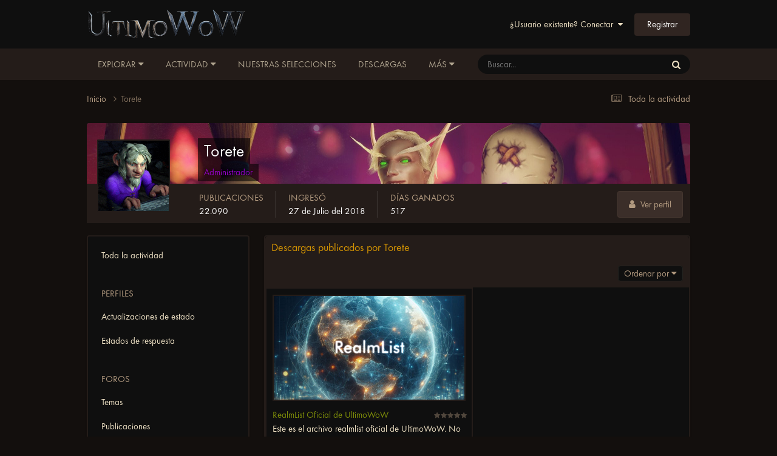

--- FILE ---
content_type: text/html;charset=UTF-8
request_url: https://foro.ultimowow.com/profile/3-torete/content/?type=downloads_file
body_size: 11941
content:
<!DOCTYPE html>
<html lang="es-ES" dir="ltr">
	<head>
		<meta charset="utf-8">
        
		<title>Contenido de Torete - Foro de UltimoWoW</title>
         
<script rel="preload" type="text/javascript" src="https://wotlk.ultimowow.com/static/widgets/power.js?lang=es" defer></script>
    <script>var aowow_tooltips = { "colorlinks": true, "iconizelinks": true, "renamelinks": true }</script>
<!--<script rel="preload" defer>
var aowow_tooltips = { "colorlinks": true, "iconizelinks": true, "renamelinks": true };

let db;

function initDatabase() {
    const request = indexedDB.open("TooltipCacheDB", 1);

    request.onupgradeneeded = function(event) {
        db = event.target.result;
        if (!db.objectStoreNames.contains('tooltips')) {
            db.createObjectStore('tooltips', { keyPath: 'id' });
        }
    };

    request.onsuccess = function(event) {
        db = event.target.result;
    };

    request.onerror = function(event) {
        console.error("IndexedDB error:", event.target.errorCode);
    };
}

function cacheTooltipData(id, data, url, imageUrl) {
    const transaction = db.transaction(['tooltips'], 'readwrite');
    const store = transaction.objectStore('tooltips');
    store.put({ id: id, data: data, url: url, imageUrl: imageUrl });

    transaction.oncomplete = function() {
        console.log(`Data for  cached successfully.`);
    };

    transaction.onerror = function(event) {
        console.error("IndexedDB transaction error:", event.target.errorCode);
    };
}

function getCachedTooltipData(id, callback) {
    const transaction = db.transaction(['tooltips'], 'readonly');
    const store = transaction.objectStore('tooltips');
    const request = store.get(id);

    request.onsuccess = function() {
        if (request.result) {
            callback(request.result.data, request.result.imageUrl);
        } else {
            callback(null, null);
        }
    };

    request.onerror = function(event) {
        console.error("IndexedDB request error:", event.target.errorCode);
        callback(null, null);
    };
}

document.addEventListener('DOMContentLoaded', () => {
    initDatabase();

    const observer = new MutationObserver((mutations) => {
        mutations.forEach((mutation) => {
            mutation.addedNodes.forEach((node) => {
                if (node.nodeType === 1 && node.matches('a[href*="wotlk.ultimowow.com/?"]')) {
                    const itemIdOrQuestId = node.href.split('=').pop();
                    const name = node.textContent.trim();
                    const imageUrl = node.style.backgroundImage.replace('url("', '').replace('")', '');
                    
                    if (name && name !== "Loading...") {
                        cacheTooltipData(itemIdOrQuestId, { name: name }, node.href, imageUrl);
                    }
                }
            });
            if (mutation.type === 'attributes' && mutation.target.matches('a[href*="wotlk.ultimowow.com/?"]')) {
                const itemIdOrQuestId = mutation.target.href.split('=').pop();
                const name = mutation.target.textContent.trim();
                const imageUrl = mutation.target.style.backgroundImage.replace('url("', '').replace('")', '');
                
                if (name && name !== "Loading...") {
                    cacheTooltipData(itemIdOrQuestId, { name: name }, mutation.target.href, imageUrl);
                }
            }
        });
    });

    observer.observe(document.body, { childList: true, subtree: true, attributes: true, attributeFilter: ['class', 'style', 'textContent'] });

    document.querySelectorAll('a[href*="wotlk.ultimowow.com/?"]').forEach(link => {
        const itemIdOrQuestId = link.href.split('=').pop();
        getCachedTooltipData(itemIdOrQuestId, (data, imageUrl) => {
            if (data) {
                link.textContent = data.name;
                if (imageUrl) {
                    link.style.backgroundImage = `url("")`;
                }
            }
        });
    });
});

</script>
-->


      	 
		
		
		
		

	<meta name="viewport" content="width=device-width, initial-scale=1">


	
	
		<meta property="og:image" content="https://foro.ultimowow.com/uploads/monthly_2022_06/og.png.bfeaa6b4db1f7033bc3957cbec2f4eaa.png">
	


	<meta name="twitter:card" content="summary_large_image" />


	
		<meta name="twitter:site" content="@ultimowow" />
	



	
		
			
				<meta property="og:site_name" content="Foro de UltimoWoW">
			
		
	

	
		
			
				<meta property="og:locale" content="es_ES">
			
		
	


	
		<link rel="canonical" href="https://foro.ultimowow.com/profile/3-torete/content/?type=downloads_file" />
	





<link rel="manifest" href="https://foro.ultimowow.com/manifest.webmanifest/">
<meta name="msapplication-config" content="https://foro.ultimowow.com/browserconfig.xml/">
<meta name="msapplication-starturl" content="/">
<meta name="application-name" content="Foro de UltimoWoW">
<meta name="apple-mobile-web-app-title" content="Foro de UltimoWoW">

	<meta name="theme-color" content="#000000">


	<meta name="msapplication-TileColor" content="#000000">





	

	
		
			<link rel="icon" sizes="36x36" href="https://foro.ultimowow.com/uploads/monthly_2024_06/android-chrome-36x36.png?v=1718273890">
		
	

	
		
			<link rel="icon" sizes="48x48" href="https://foro.ultimowow.com/uploads/monthly_2024_06/android-chrome-48x48.png?v=1718273890">
		
	

	
		
			<link rel="icon" sizes="72x72" href="https://foro.ultimowow.com/uploads/monthly_2024_06/android-chrome-72x72.png?v=1718273890">
		
	

	
		
			<link rel="icon" sizes="96x96" href="https://foro.ultimowow.com/uploads/monthly_2024_06/android-chrome-96x96.png?v=1718273890">
		
	

	
		
			<link rel="icon" sizes="144x144" href="https://foro.ultimowow.com/uploads/monthly_2024_06/android-chrome-144x144.png?v=1718273890">
		
	

	
		
			<link rel="icon" sizes="192x192" href="https://foro.ultimowow.com/uploads/monthly_2024_06/android-chrome-192x192.png?v=1718273890">
		
	

	
		
			<link rel="icon" sizes="256x256" href="https://foro.ultimowow.com/uploads/monthly_2024_06/android-chrome-256x256.png?v=1718273890">
		
	

	
		
			<link rel="icon" sizes="384x384" href="https://foro.ultimowow.com/uploads/monthly_2024_06/android-chrome-384x384.png?v=1718273890">
		
	

	
		
			<link rel="icon" sizes="512x512" href="https://foro.ultimowow.com/uploads/monthly_2024_06/android-chrome-512x512.png?v=1718273890">
		
	

	
		
			<meta name="msapplication-square70x70logo" content="https://foro.ultimowow.com/uploads/monthly_2024_06/msapplication-square70x70logo.png?v=1718273890"/>
		
	

	
		
			<meta name="msapplication-TileImage" content="https://foro.ultimowow.com/uploads/monthly_2024_06/msapplication-TileImage.png?v=1718273890"/>
		
	

	
		
			<meta name="msapplication-square150x150logo" content="https://foro.ultimowow.com/uploads/monthly_2024_06/msapplication-square150x150logo.png?v=1718273890"/>
		
	

	
		
			<meta name="msapplication-wide310x150logo" content="https://foro.ultimowow.com/uploads/monthly_2024_06/msapplication-wide310x150logo.png?v=1718273890"/>
		
	

	
		
			<meta name="msapplication-square310x310logo" content="https://foro.ultimowow.com/uploads/monthly_2024_06/msapplication-square310x310logo.png?v=1718273890"/>
		
	

	
		
			
				<link rel="apple-touch-icon" href="https://foro.ultimowow.com/uploads/monthly_2024_06/apple-touch-icon-57x57.png?v=1718273890">
			
		
	

	
		
			
				<link rel="apple-touch-icon" sizes="60x60" href="https://foro.ultimowow.com/uploads/monthly_2024_06/apple-touch-icon-60x60.png?v=1718273890">
			
		
	

	
		
			
				<link rel="apple-touch-icon" sizes="72x72" href="https://foro.ultimowow.com/uploads/monthly_2024_06/apple-touch-icon-72x72.png?v=1718273890">
			
		
	

	
		
			
				<link rel="apple-touch-icon" sizes="76x76" href="https://foro.ultimowow.com/uploads/monthly_2024_06/apple-touch-icon-76x76.png?v=1718273890">
			
		
	

	
		
			
				<link rel="apple-touch-icon" sizes="114x114" href="https://foro.ultimowow.com/uploads/monthly_2024_06/apple-touch-icon-114x114.png?v=1718273890">
			
		
	

	
		
			
				<link rel="apple-touch-icon" sizes="120x120" href="https://foro.ultimowow.com/uploads/monthly_2024_06/apple-touch-icon-120x120.png?v=1718273890">
			
		
	

	
		
			
				<link rel="apple-touch-icon" sizes="144x144" href="https://foro.ultimowow.com/uploads/monthly_2024_06/apple-touch-icon-144x144.png?v=1718273890">
			
		
	

	
		
			
				<link rel="apple-touch-icon" sizes="152x152" href="https://foro.ultimowow.com/uploads/monthly_2024_06/apple-touch-icon-152x152.png?v=1718273890">
			
		
	

	
		
			
				<link rel="apple-touch-icon" sizes="180x180" href="https://foro.ultimowow.com/uploads/monthly_2024_06/apple-touch-icon-180x180.png?v=1718273890">
			
		
	




	<meta name="mobile-web-app-capable" content="yes">
	<meta name="apple-touch-fullscreen" content="yes">
	<meta name="apple-mobile-web-app-capable" content="yes">

	
		
	


<link rel="preload" href="//foro.ultimowow.com/applications/core/interface/font/fontawesome-webfont.woff2?v=4.7.0" as="font" crossorigin="anonymous">
		


	<link rel="preconnect" href="https://fonts.googleapis.com">
	<link rel="preconnect" href="https://fonts.gstatic.com" crossorigin>
	
		<link href="https://fonts.googleapis.com/css2?family=Inter:wght@300;400;500;600;700&display=swap" rel="stylesheet">
	



	<link rel='stylesheet' href='https://foro.ultimowow.com/uploads/css_built_2/341e4a57816af3ba440d891ca87450ff_framework.css?v=eef5eef43d1752490137' media='all'>

	<link rel='stylesheet' href='https://foro.ultimowow.com/uploads/css_built_2/05e81b71abe4f22d6eb8d1a929494829_responsive.css?v=eef5eef43d1752490137' media='all'>

	<link rel='stylesheet' href='https://foro.ultimowow.com/uploads/css_built_2/20446cf2d164adcc029377cb04d43d17_flags.css?v=eef5eef43d1752490137' media='all'>

	<link rel='stylesheet' href='https://foro.ultimowow.com/uploads/css_built_2/90eb5adf50a8c640f633d47fd7eb1778_core.css?v=eef5eef43d1752490137' media='all'>

	<link rel='stylesheet' href='https://foro.ultimowow.com/uploads/css_built_2/5a0da001ccc2200dc5625c3f3934497d_core_responsive.css?v=eef5eef43d1752490137' media='all'>

	<link rel='stylesheet' href='https://foro.ultimowow.com/uploads/css_built_2/ffdbd8340d5c38a97b780eeb2549bc3f_profiles.css?v=eef5eef43d1752490137' media='all'>

	<link rel='stylesheet' href='https://foro.ultimowow.com/uploads/css_built_2/f2ef08fd7eaff94a9763df0d2e2aaa1f_streams.css?v=eef5eef43d1752490137' media='all'>

	<link rel='stylesheet' href='https://foro.ultimowow.com/uploads/css_built_2/9be4fe0d9dd3ee2160f368f53374cd3f_leaderboard.css?v=eef5eef43d1752490137' media='all'>

	<link rel='stylesheet' href='https://foro.ultimowow.com/uploads/css_built_2/125515e1b6f230e3adf3a20c594b0cea_profiles_responsive.css?v=eef5eef43d1752490137' media='all'>

	<link rel='stylesheet' href='https://foro.ultimowow.com/uploads/css_built_2/63225940445060c5a9f21d31e95bf58e_downloads.css?v=eef5eef43d1752490137' media='all'>

	<link rel='stylesheet' href='https://foro.ultimowow.com/uploads/css_built_2/20e9fb241d987e07d4fc702c601c3ed8_downloads_responsive.css?v=eef5eef43d1752490137' media='all'>





<link rel='stylesheet' href='https://foro.ultimowow.com/uploads/css_built_2/258adbb6e4f3e83cd3b355f84e3fa002_custom.css?v=eef5eef43d1752490137' media='all'>




		
		

	
	<link rel='shortcut icon' href='https://foro.ultimowow.com/uploads/monthly_2024_05/android-chrome-192x192.png' type="image/png">

      <!-- Google tag (gtag.js) -->
<script async src="https://www.googletagmanager.com/gtag/js?id=G-HM4ZHGC3XL"></script>
<script>
  window.dataLayer = window.dataLayer || [];
  function gtag(){dataLayer.push(arguments);}
  gtag('js', new Date());

  gtag('config', 'G-HM4ZHGC3XL');
</script>
      <script src="https://challenges.cloudflare.com/turnstile/v0/api.js" async defer></script>

	</head>
	<body class='ipsApp ipsApp_front ipsJS_none ipsClearfix' data-controller='core.front.core.app' data-message="" data-pageApp='core' data-pageLocation='front' data-pageModule='members' data-pageController='profile' data-pageID='3'  >
		
        

        

		<a href='#ipsLayout_mainArea' class='ipsHide' title='Ir al contenido principal de esta página' accesskey='m'>Saltar al contenido</a>
		





		<div id='ipsLayout_header' class='ipsClearfix'>
			<header>
				<div class='ipsLayout_container'>
					


<a href='https://foro.ultimowow.com/' id='elLogo' accesskey='1'><img src="https://foro.ultimowow.com/uploads/monthly_2022_05/logo-ultimowow.png.0105c394da165428b30e561e7df367c7.png" alt='Foro de UltimoWoW'></a>

					
						

	<ul id='elUserNav' class='ipsList_inline cSignedOut ipsResponsive_showDesktop'>
		
        
		
        
        
            
            <li id='elSignInLink'>
                <a href='https://foro.ultimowow.com/login/' data-ipsMenu-closeOnClick="false" data-ipsMenu id='elUserSignIn'>
                    ¿Usuario existente? Conectar &nbsp;<i class='fa fa-caret-down'></i>
                </a>
                
<div id='elUserSignIn_menu' class='ipsMenu ipsMenu_auto ipsHide'>
	<form accept-charset='utf-8' method='post' action='https://foro.ultimowow.com/login/'>
		<input type="hidden" name="csrfKey" value="b8aebb334c6589f60cf104f57fc758c5">
		<input type="hidden" name="ref" value="aHR0cHM6Ly9mb3JvLnVsdGltb3dvdy5jb20vcHJvZmlsZS8zLXRvcmV0ZS9jb250ZW50Lz90eXBlPWRvd25sb2Fkc19maWxl">
		<div data-role="loginForm">
			
			
			
				
<div class="ipsPad ipsForm ipsForm_vertical">
	<h4 class="ipsType_sectionHead">Conectar </h4>
	<br><br>
	<ul class='ipsList_reset'>
		<li class="ipsFieldRow ipsFieldRow_noLabel ipsFieldRow_fullWidth">
			
			
				<input type="text" placeholder="Nombre a mostrar o correo electrónico" name="auth" autocomplete="email">
			
		</li>
		<li class="ipsFieldRow ipsFieldRow_noLabel ipsFieldRow_fullWidth">
			<input type="password" placeholder="Contraseña" name="password" autocomplete="current-password">
		</li>
		<li class="ipsFieldRow ipsFieldRow_checkbox ipsClearfix">
			<span class="ipsCustomInput">
				<input type="checkbox" name="remember_me" id="remember_me_checkbox" value="1" checked aria-checked="true">
				<span></span>
			</span>
			<div class="ipsFieldRow_content">
				<label class="ipsFieldRow_label" for="remember_me_checkbox">Recuérdame</label>
				<span class="ipsFieldRow_desc">No recomendado en ordenadores compartidos</span>
			</div>
		</li>
		<li class="ipsFieldRow ipsFieldRow_fullWidth">
			<button type="submit" name="_processLogin" value="usernamepassword" class="ipsButton ipsButton_primary ipsButton_small" id="elSignIn_submit">Conectar </button>
			
				<p class="ipsType_right ipsType_small">
					
						<a href='https://foro.ultimowow.com/lostpassword/' data-ipsDialog data-ipsDialog-title='¿Olvidaste tu contraseña?'>
					
					¿Olvidaste tu contraseña?</a>
				</p>
			
		</li>
	</ul>
</div>
			
		</div>
	</form>
</div>
            </li>
            
        
		
			<li>
				
					<a href='https://foro.ultimowow.com/register/' data-ipsDialog data-ipsDialog-size='narrow' data-ipsDialog-title='Registrar' id='elRegisterButton' class='ipsButton ipsButton_normal ipsButton_primary'>Registrar</a>
				
			</li>
		
	</ul>

						
<ul class='ipsMobileHamburger ipsList_reset ipsResponsive_hideDesktop'>
	<li data-ipsDrawer data-ipsDrawer-drawerElem='#elMobileDrawer'>
		<a href='#' >
			
			
				
			
			
			
			<i class='fa fa-navicon'></i>
		</a>
	</li>
</ul>
					
				</div>
			</header>
			

	<nav data-controller='core.front.core.navBar' class='ipsNavBar_noSubBars ipsResponsive_showDesktop'>
		<div class='ipsNavBar_primary ipsLayout_container ipsNavBar_noSubBars'>
			<ul data-role="primaryNavBar" class='ipsClearfix'>
				


	
		
		
		<li  id='elNavSecondary_1' data-role="navBarItem" data-navApp="core" data-navExt="Menu">
			
			
				<a href="#" id="elNavigation_1" data-ipsMenu data-ipsMenu-appendTo='#elNavSecondary_1' data-ipsMenu-activeClass='ipsNavActive_menu' data-navItem-id="1" >
					Explorar <i class="fa fa-caret-down"></i><span class='ipsNavBar_active__identifier'></span>
				</a>
				<ul id="elNavigation_1_menu" class="ipsMenu ipsMenu_auto ipsHide">
					

	
		
			<li class='ipsMenu_item' >
				<a href='https://foro.ultimowow.com' >
					Foros
				</a>
			</li>
		
	

	
		
			<li class='ipsMenu_item' >
				<a href='https://foro.ultimowow.com/leaderboard/' >
					Tabla de líderes
				</a>
			</li>
		
	

	
		
			<li class='ipsMenu_item' >
				<a href='https://foro.ultimowow.com/online/' >
					Usuarios en línea
				</a>
			</li>
		
	

	
		
			<li class='ipsMenu_item' >
				<a href='https://foro.ultimowow.com/staff/' >
					Equipo
				</a>
			</li>
		
	

	

				</ul>
			
			
		</li>
	
	

	
		
		
		<li  id='elNavSecondary_2' data-role="navBarItem" data-navApp="core" data-navExt="Menu">
			
			
				<a href="#" id="elNavigation_2" data-ipsMenu data-ipsMenu-appendTo='#elNavSecondary_2' data-ipsMenu-activeClass='ipsNavActive_menu' data-navItem-id="2" >
					Actividad <i class="fa fa-caret-down"></i><span class='ipsNavBar_active__identifier'></span>
				</a>
				<ul id="elNavigation_2_menu" class="ipsMenu ipsMenu_auto ipsHide">
					

	
		
			<li class='ipsMenu_item' >
				<a href='https://foro.ultimowow.com/discover/' >
					Toda la actividad
				</a>
			</li>
		
	

	

	

	

	
		
			<li class='ipsMenu_item' >
				<a href='https://foro.ultimowow.com/search/' >
					Buscar
				</a>
			</li>
		
	

				</ul>
			
			
		</li>
	
	

	
		
		
		<li  id='elNavSecondary_21' data-role="navBarItem" data-navApp="core" data-navExt="Promoted">
			
			
				<a href="https://foro.ultimowow.com/ourpicks/"  data-navItem-id="21" >
					Nuestras selecciones<span class='ipsNavBar_active__identifier'></span>
				</a>
			
			
		</li>
	
	

	
		
		
		<li  id='elNavSecondary_22' data-role="navBarItem" data-navApp="downloads" data-navExt="Downloads">
			
			
				<a href="https://foro.ultimowow.com/files/"  data-navItem-id="22" >
					Descargas<span class='ipsNavBar_active__identifier'></span>
				</a>
			
			
		</li>
	
	

	
		
		
		<li  id='elNavSecondary_16' data-role="navBarItem" data-navApp="core" data-navExt="CustomItem">
			
			
				<a href="https://ultimowow.com/es/" target='_blank' rel="noopener" data-navItem-id="16" >
					Web<span class='ipsNavBar_active__identifier'></span>
				</a>
			
			
		</li>
	
	

	
		
		
		<li  id='elNavSecondary_18' data-role="navBarItem" data-navApp="core" data-navExt="CustomItem">
			
			
				<a href="https://discord.gg/ultimowow" target='_blank' rel="noopener" data-navItem-id="18" >
					Discord<span class='ipsNavBar_active__identifier'></span>
				</a>
			
			
		</li>
	
	

	
		
		
		<li  id='elNavSecondary_17' data-role="navBarItem" data-navApp="core" data-navExt="CustomItem">
			
			
				<a href="https://wotlk.ultimowow.com/" target='_blank' rel="noopener" data-navItem-id="17" >
					WoTLK DB<span class='ipsNavBar_active__identifier'></span>
				</a>
			
			
		</li>
	
	

	
		
		
		<li  id='elNavSecondary_20' data-role="navBarItem" data-navApp="core" data-navExt="Clubs">
			
			
				<a href="https://foro.ultimowow.com/clubs/"  data-navItem-id="20" >
					Clubs<span class='ipsNavBar_active__identifier'></span>
				</a>
			
			
		</li>
	
	

				<li class='ipsHide' id='elNavigationMore' data-role='navMore'>
					<a href='#' data-ipsMenu data-ipsMenu-appendTo='#elNavigationMore' id='elNavigationMore_dropdown'>Más</a>
					<ul class='ipsNavBar_secondary ipsHide' data-role='secondaryNavBar'>
						<li class='ipsHide' id='elNavigationMore_more' data-role='navMore'>
							<a href='#' data-ipsMenu data-ipsMenu-appendTo='#elNavigationMore_more' id='elNavigationMore_more_dropdown'>Más <i class='fa fa-caret-down'></i></a>
							<ul class='ipsHide ipsMenu ipsMenu_auto' id='elNavigationMore_more_dropdown_menu' data-role='moreDropdown'></ul>
						</li>
					</ul>
				</li>
			</ul>
			

	<div id="elSearchWrapper">
		<div id='elSearch' data-controller="core.front.core.quickSearch">
			<form accept-charset='utf-8' action='//foro.ultimowow.com/search/?do=quicksearch' method='post'>
                <input type='search' id='elSearchField' placeholder='Buscar...' name='q' autocomplete='off' aria-label='Buscar'>
                <details class='cSearchFilter'>
                    <summary class='cSearchFilter__text'></summary>
                    <ul class='cSearchFilter__menu'>
                        
                        <li><label><input type="radio" name="type" value="all" ><span class='cSearchFilter__menuText'>Todas partes</span></label></li>
                        
                        
                            <li><label><input type="radio" name="type" value="core_statuses_status" checked><span class='cSearchFilter__menuText'>Actualizaciones de estado</span></label></li>
                        
                            <li><label><input type="radio" name="type" value="forums_topic"><span class='cSearchFilter__menuText'>Temas</span></label></li>
                        
                            <li><label><input type="radio" name="type" value="downloads_file"><span class='cSearchFilter__menuText'>Descargas</span></label></li>
                        
                            <li><label><input type="radio" name="type" value="core_members"><span class='cSearchFilter__menuText'>Miembros</span></label></li>
                        
                    </ul>
                </details>
				<button class='cSearchSubmit' type="submit" aria-label='Buscar'><i class="fa fa-search"></i></button>
			</form>
		</div>
	</div>

		</div>
	</nav>

			
<ul id='elMobileNav' class='ipsResponsive_hideDesktop' data-controller='core.front.core.mobileNav'>
	
		
			<li id='elMobileBreadcrumb'>
				<a href='https://foro.ultimowow.com/'>
					<span>Inicio</span>
				</a>
			</li>
		
	
	
	
	<li >
		<a data-action="defaultStream" href='https://foro.ultimowow.com/discover/'><i class="fa fa-newspaper-o" aria-hidden="true"></i></a>
	</li>

	

	
		<li class='ipsJS_show'>
			<a href='https://foro.ultimowow.com/search/'><i class='fa fa-search'></i></a>
		</li>
	
</ul>
		</div>
		<main id='ipsLayout_body' class='ipsLayout_container'>
			<div id='ipsLayout_contentArea'>
				<div id='ipsLayout_contentWrapper'>
					
<nav class='ipsBreadcrumb ipsBreadcrumb_top ipsFaded_withHover'>
	

	<ul class='ipsList_inline ipsPos_right'>
		
		<li >
			<a data-action="defaultStream" class='ipsType_light '  href='https://foro.ultimowow.com/discover/'><i class="fa fa-newspaper-o" aria-hidden="true"></i> <span>Toda la actividad</span></a>
		</li>
		
	</ul>

	<ul data-role="breadcrumbList">
		<li>
			<a title="Inicio" href='https://foro.ultimowow.com/'>
				<span>Inicio <i class='fa fa-angle-right'></i></span>
			</a>
		</li>
		
		
			<li>
				
					<a href='https://foro.ultimowow.com/profile/3-torete/'>
						<span>Torete </span>
					</a>
				
			</li>
		
	</ul>
</nav>
					
					<div id='ipsLayout_mainArea'>
						
						
						
						

	




						


<div data-controller='core.front.profile.main' id='elProfileUserContent'>
	

<header data-role="profileHeader">
    <div class='ipsPageHead_special cProfileHeaderMinimal' id='elProfileHeader' data-controller='core.global.core.coverPhoto' data-url="https://foro.ultimowow.com/profile/3-torete/?csrfKey=b8aebb334c6589f60cf104f57fc758c5" data-coverOffset='426'>
        
        <div class='ipsCoverPhoto_container'>
            
            <img src='//foro.ultimowow.com/applications/core/interface/js/spacer.png' data-src='https://foro.ultimowow.com/uploads/monthly_2022_05/Torete.jpg.65b30593e58afcb9585c0d8d756195b4.jpg' class='ipsCoverPhoto_photo' data-action="toggleCoverPhoto" alt=''>
            
        </div>
        
        
        <div class='ipsColumns ipsColumns_collapsePhone' data-hideOnCoverEdit>
            <div class='ipsColumn ipsColumn_fixed ipsColumn_narrow ipsPos_center' id='elProfilePhoto'>
                
                <a href="https://foro.ultimowow.com/uploads/monthly_2018_07/avatar2_0.gif.4a42deb813fb0fbd0f05c2dcbee31686.gif" data-ipsLightbox class='ipsUserPhoto ipsUserPhoto_xlarge'>
                    <img src='https://foro.ultimowow.com/uploads/monthly_2022_06/avatar2_0.thumb.gif.971783139b8fb90f9e3efc4995251f21.gif' alt=''>
                </a>
                
                
            </div>
            <div class='ipsColumn ipsColumn_fluid'>
                <div class='ipsPos_left ipsPad cProfileHeader_name ipsType_normal'>
                    <h1 class='ipsType_reset ipsPageHead_barText'>
                        Torete

                        
                        
                    </h1>
                    <span>
						
						<span class='ipsPageHead_barText'><span style='color:#9900cc'>Administrador</span></span>
					</span>
                </div>
                
                <ul class='ipsList_inline ipsPad ipsResponsive_hidePhone ipsResponsive_block ipsPos_left'>
                    
                    <li>

<div data-followApp='core' data-followArea='member' data-followID='3'  data-controller='core.front.core.followButton'>
	
		

	
</div></li>
                    
                    
                </ul>
                
            </div>
        </div>
    </div>

    <div class='ipsGrid ipsAreaBackground ipsPad ipsResponsive_showPhone ipsResponsive_block'>
        
        
        

        
        
        <div data-role='switchView' class='ipsGrid_span12'>
            <div data-action="goToProfile" data-type='phone' class=''>
                <a href='https://foro.ultimowow.com/profile/3-torete/' class='ipsButton ipsButton_veryLight ipsButton_small ipsButton_fullWidth' title="Perfil de Torete"><i class='fa fa-user'></i></a>
            </div>
            <div data-action="browseContent" data-type='phone' class='ipsHide'>
                <a href="https://foro.ultimowow.com/profile/3-torete/content/" rel="nofollow" class='ipsButton ipsButton_veryLight ipsButton_small ipsButton_fullWidth'  title="Contenido de Torete"><i class='fa fa-newspaper-o'></i></a>
            </div>
        </div>
    </div>

    <div id='elProfileStats' class='ipsClearfix sm:ipsPadding ipsResponsive_pull'>
        <div data-role='switchView' class='ipsResponsive_hidePhone ipsPos_right'>
            <a href='https://foro.ultimowow.com/profile/3-torete/' class='ipsButton ipsButton_veryLight ipsButton_small ipsPos_right ' data-action="goToProfile" data-type='full' title="Perfil de Torete"><i class='fa fa-user'></i> <span class='ipsResponsive_showDesktop ipsResponsive_inline'>&nbsp;Ver perfil </span></a>
            <a href="https://foro.ultimowow.com/profile/3-torete/content/" rel="nofollow" class='ipsButton ipsButton_veryLight ipsButton_small ipsPos_right ipsHide' data-action="browseContent" data-type='full' title="Contenido de Torete"><i class='fa fa-newspaper-o'></i> <span class='ipsResponsive_showDesktop ipsResponsive_inline'>&nbsp;Ver su actividad</span></a>
        </div>
        <ul class='ipsList_reset ipsFlex ipsFlex-ai:center ipsFlex-fw:wrap ipsPos_left ipsResponsive_noFloat'>
            <li>
                <h4 class='ipsType_minorHeading'>Publicaciones</h4>
                22.090
            </li>
            <li>
                <h4 class='ipsType_minorHeading'>Ingresó</h4>
                <time datetime='2018-07-27T01:57:00Z' title='27/07/18 01:57' data-short='7 a'>27 de Julio del 2018</time>
            </li>
            
            
            <li>
                <h4 class='ipsType_minorHeading'>Días ganados</h4>
                <span data-ipsTooltip title='La cantidad de veces que Torete tuvo la mayor cantidad de me gusta de contenido por un día'>517</span>
            </li>
            
        </ul>
    </div>
</header>
	<div data-role="profileContent" class='ipsSpacer_top'>

		<div class="ipsColumns ipsColumns_collapsePhone">
			<div class="ipsColumn ipsColumn_wide">
				<div class='ipsPadding:half ipsBox'>
					<div class="ipsSideMenu" data-ipsTabBar data-ipsTabBar-contentArea='#elUserContent' data-ipsTabBar-itemselector=".ipsSideMenu_item" data-ipsTabBar-activeClass="ipsSideMenu_itemActive" data-ipsSideMenu>
						<h3 class="ipsSideMenu_mainTitle ipsAreaBackground_light ipsType_medium">
							<a href="#user_content" class="ipsPad_double" data-action="openSideMenu"><i class="fa fa-bars"></i> &nbsp;Tipo de contenido&nbsp;<i class="fa fa-caret-down"></i></a>
						</h3>
						<div>
							<ul class="ipsSideMenu_list">
								<li><a href="https://foro.ultimowow.com/profile/3-torete/content/?change_section=1" class="ipsSideMenu_item ">Toda la actividad</a></li>
							</ul>
							
								<h4 class='ipsSideMenu_subTitle'>Perfiles</h4>
								<ul class="ipsSideMenu_list">
									
										<li><a href="https://foro.ultimowow.com/profile/3-torete/content/?type=core_statuses_status&amp;change_section=1" class="ipsSideMenu_item ">Actualizaciones de estado</a></li>
									
										<li><a href="https://foro.ultimowow.com/profile/3-torete/content/?type=core_statuses_reply&amp;change_section=1" class="ipsSideMenu_item ">Estados de respuesta</a></li>
									
								</ul>
							
								<h4 class='ipsSideMenu_subTitle'>Foros</h4>
								<ul class="ipsSideMenu_list">
									
										<li><a href="https://foro.ultimowow.com/profile/3-torete/content/?type=forums_topic&amp;change_section=1" class="ipsSideMenu_item ">Temas</a></li>
									
										<li><a href="https://foro.ultimowow.com/profile/3-torete/content/?type=forums_topic_post&amp;change_section=1" class="ipsSideMenu_item ">Publicaciones</a></li>
									
								</ul>
							
								<h4 class='ipsSideMenu_subTitle'>Descargas</h4>
								<ul class="ipsSideMenu_list">
									
										<li><a href="https://foro.ultimowow.com/profile/3-torete/content/?type=downloads_file&amp;change_section=1" class="ipsSideMenu_item ipsSideMenu_itemActive">Descargas</a></li>
									
										<li><a href="https://foro.ultimowow.com/profile/3-torete/content/?type=downloads_file_comment&amp;change_section=1" class="ipsSideMenu_item ">Comentarios del archivo</a></li>
									
										<li><a href="https://foro.ultimowow.com/profile/3-torete/content/?type=downloads_file_review&amp;change_section=1" class="ipsSideMenu_item ">Reseñas de archivo</a></li>
									
								</ul>
							
						</div>			
					</div>
				</div>
			</div>
			<div class="ipsColumn ipsColumn_fluid" id='elUserContent'>
				
<div class='ipsBox'>
	<h2 class='ipsType_sectionTitle ipsType_reset'>Descargas publicados por Torete</h2>
	
<div data-baseurl='https://foro.ultimowow.com/profile/3-torete/content/?type=downloads_file' data-resort='listResort' data-controller='core.global.core.table'   data-tableID='8696888d57bfaa19905e059daae0cf2a'>
	

	
	<div class="ipsButtonBar ipsPad_half ipsClearfix ipsClear">
		

		<ul class="ipsButtonRow ipsPos_right ipsClearfix">
			
				<li>
					
					<a href="#elSortByMenu_menu" id="elSortByMenu_8fd629cf3819887ce724f95aff37b5d5" data-role="sortButton" data-ipsMenu data-ipsMenu-activeClass="ipsButtonRow_active" data-ipsMenu-selectable="radio">Ordenar por <i class="fa fa-caret-down"></i></a>
					<ul class="ipsMenu ipsMenu_auto ipsMenu_withStem ipsMenu_selectable ipsHide" id="elSortByMenu_8fd629cf3819887ce724f95aff37b5d5_menu">
							
							
								<li class="ipsMenu_item ipsMenu_itemChecked" data-ipsMenuValue="file_updated" data-sortDirection='desc'><a href="https://foro.ultimowow.com/profile/3-torete/content/?type=downloads_file&amp;sortby=file_updated&amp;sortdirection=desc" rel="nofollow">Recientemente actualizado</a></li>
							
								<li class="ipsMenu_item " data-ipsMenuValue="file_last_comment" data-sortDirection='desc'><a href="https://foro.ultimowow.com/profile/3-torete/content/?type=downloads_file&amp;sortby=file_last_comment&amp;sortdirection=desc" rel="nofollow">Última respuesta</a></li>
							
								<li class="ipsMenu_item " data-ipsMenuValue="file_name" data-sortDirection='asc'><a href="https://foro.ultimowow.com/profile/3-torete/content/?type=downloads_file&amp;sortby=file_name&amp;sortdirection=asc" rel="nofollow">Título</a></li>
							
								<li class="ipsMenu_item " data-ipsMenuValue="file_rating" data-sortDirection='desc'><a href="https://foro.ultimowow.com/profile/3-torete/content/?type=downloads_file&amp;sortby=file_rating&amp;sortdirection=desc" rel="nofollow">Valoración más alta</a></li>
							
								<li class="ipsMenu_item " data-ipsMenuValue="file_submitted" data-sortDirection='desc'><a href="https://foro.ultimowow.com/profile/3-torete/content/?type=downloads_file&amp;sortby=file_submitted&amp;sortdirection=desc" rel="nofollow">Fecha de creación</a></li>
							
								<li class="ipsMenu_item " data-ipsMenuValue="file_comments" data-sortDirection='desc'><a href="https://foro.ultimowow.com/profile/3-torete/content/?type=downloads_file&amp;sortby=file_comments&amp;sortdirection=desc" rel="nofollow">Más comentado</a></li>
							
								<li class="ipsMenu_item " data-ipsMenuValue="file_reviews" data-sortDirection='desc'><a href="https://foro.ultimowow.com/profile/3-torete/content/?type=downloads_file&amp;sortby=file_reviews&amp;sortdirection=desc" rel="nofollow">Más reseñado</a></li>
							
								<li class="ipsMenu_item " data-ipsMenuValue="file_views" data-sortDirection='desc'><a href="https://foro.ultimowow.com/profile/3-torete/content/?type=downloads_file&amp;sortby=file_views&amp;sortdirection=desc" rel="nofollow">Más visto</a></li>
							
						
					</ul>
					
				</li>
			
			
		</ul>

		<div data-role="tablePagination" class='ipsHide'>
			


		</div>
	</div>
	

	
		
			<ol class='ipsDataList ipsClear cProfileContent ' id='elTable_8fd629cf3819887ce724f95aff37b5d5' data-role="tableRows">
				

    
        <div class="ipsFluidGrid ipsFluidGrid--downloads">
            
            <li>
            	<div class='ipsMargin_bottom:half'>
					


	
	<a href='https://foro.ultimowow.com/files/file/1257-realmlist-oficial-de-ultimowow/' title='' style='background-image: url( "https://foro.ultimowow.com/uploads/downloads/monthly_2024_07/RLO.thumb.png.210981e18f969223bc6d96b8c73d8441.png" )' class=' ipsThumb ipsThumb_large ipsThumb_bg'>
		<img src='https://foro.ultimowow.com/uploads/downloads/monthly_2024_07/RLO.thumb.png.210981e18f969223bc6d96b8c73d8441.png' alt=''  loading="lazy">
	</a>
 
				</div>
				
				
				<div class='ipsFlex ipsFlex-jc:between ipsGap:1'>
					<div class='ipsType_semiBold ipsType_normal ipsType_break ipsContained'><a href="https://foro.ultimowow.com/files/file/1257-realmlist-oficial-de-ultimowow/" title='Ver el archivo RealmList Oficial de UltimoWoW'>RealmList Oficial de UltimoWoW</a></div>
					
						<div class='ipsFlex-flex:00'>
							
<div  class='ipsClearfix ipsRating  ipsRating_small'>
	
	<ul class='ipsRating_collective'>
		
			
				<li class='ipsRating_off'>
					<i class='fa fa-star'></i>
				</li>
			
		
			
				<li class='ipsRating_off'>
					<i class='fa fa-star'></i>
				</li>
			
		
			
				<li class='ipsRating_off'>
					<i class='fa fa-star'></i>
				</li>
			
		
			
				<li class='ipsRating_off'>
					<i class='fa fa-star'></i>
				</li>
			
		
			
				<li class='ipsRating_off'>
					<i class='fa fa-star'></i>
				</li>
			
		
	</ul>
</div>
						</div>
					
				</div>
				<div class='ipsType_richText ipsType_break ipsMargin_bottom:half' data-ipsTruncate data-ipsTruncate-type="remove" data-ipsTruncate-size="2 lines" style="min-height: 72px;">
					Este es el archivo realmlist oficial de UltimoWoW. No es necesario realizar ninguna modificación al archivo.<br>
	Contiene una línea adicional que impide que aparezcan noticias no relacionadas con UltimoWoW en la pantalla de inicio de sesión.<br>
	<br>
	Para sustituir el archivo realmlist:
<br>


	
		
			Descarga el archivo realmlist proporcionado aquí.
		 
		
			Navega hasta la carpeta del juego.
		 
		
			Abre la carpeta: Carpeta del juego/Data/(Carpeta de idioma esES, esMX, enUS o enGB)/
		 
		
			Copia el archivo realmlist.wtf descargado en esa carpeta. El sistema te indicará si deseas sustituir el archivo, acepta la sustitución del archivo.
		 
		
			
				Conecta al juego.
			<br>
		 
	



	<br>
	⚠️ Si, después de configurar el realmlist, no puedes conectarte:
<br>


	
		
			Ve a la carpeta del juego "World of Warcraft\WTF”, abre el archivo “Config.wtf” usando un editor de texto y busca la línea que comienza con SET realmlist.
		 
		
			Elimina esa línea y pega la siguiente:
			SET realmList "logon.ultimowow.com"
		 
		
			Conecta al juego.
		 
	


				</div>
				<div class='ipsFlex ipsFlex-ai:center ipsFlex-fw:wrap ipsFlex-jc:between ipsGap:1'>
					<div class='ipsFlex-flex:11 ipsType_light ipsType_medium ipsType_blendLinks'>Por 


<a href='https://foro.ultimowow.com/profile/3-torete/' rel="nofollow" data-ipsHover data-ipsHover-width='370' data-ipsHover-target='https://foro.ultimowow.com/profile/3-torete/?do=hovercard&amp;referrer=https%253A%252F%252Fforo.ultimowow.com%252Fprofile%252F3-torete%252Fcontent%252F%253Ftype%253Ddownloads_file' title="Ir al perfil de Torete" class="ipsType_break"><span style='color:#9900cc'>Torete</span></a></div>
					<div>
						<div class='ipsFlex ipsFlex-ai:center ipsGap:4 ipsGap_row:2 ipsType_light'>
							
							
								<span  title='Descargas' data-ipsTooltip><i class='fa fa-download'></i> 11.108</span>
							
							<span  title='Comentarios' data-ipsTooltip><i class='fa fa-comments-o'></i> 3</span>
							</span>
						</div>
					</div>
				</div>
			</li>
            
        </div>
    

			</ol>
		

	
	<div class="ipsButtonBar ipsPad_half ipsClearfix ipsClear ipsHide" data-role="tablePagination">
		


	</div>
</div>
</div>
			</div>
		</div>

	</div>
</div>

						


					</div>
					


					
<nav class='ipsBreadcrumb ipsBreadcrumb_bottom ipsFaded_withHover'>
	
		


	

	<ul class='ipsList_inline ipsPos_right'>
		
		<li >
			<a data-action="defaultStream" class='ipsType_light '  href='https://foro.ultimowow.com/discover/'><i class="fa fa-newspaper-o" aria-hidden="true"></i> <span>Toda la actividad</span></a>
		</li>
		
	</ul>

	<ul data-role="breadcrumbList">
		<li>
			<a title="Inicio" href='https://foro.ultimowow.com/'>
				<span>Inicio <i class='fa fa-angle-right'></i></span>
			</a>
		</li>
		
		
			<li>
				
					<a href='https://foro.ultimowow.com/profile/3-torete/'>
						<span>Torete </span>
					</a>
				
			</li>
		
	</ul>
</nav>
				</div>
			</div>
			
		</main>
		<footer id='ipsLayout_footer' class='ipsClearfix'>
			<div class='ipsLayout_container'>
				
				

<ul id='elFooterSocialLinks' class='ipsList_inline ipsType_center ipsSpacer_top'>
	

	
		<li class='cUserNav_icon'>
			<a href='https://www.facebook.com/UltimoWoW/' target='_blank' class='cShareLink cShareLink_facebook' rel='noopener noreferrer'><i class='fa fa-facebook'></i></a>
        </li>
	
		<li class='cUserNav_icon'>
			<a href='https://www.instagram.com/UltimoWoW/' target='_blank' class='cShareLink cShareLink_instagram' rel='noopener noreferrer'><i class='fa fa-instagram'></i></a>
        </li>
	
		<li class='cUserNav_icon'>
			<a href='https://x.com/UltimoWoW' target='_blank' class='cShareLink cShareLink_x' rel='noopener noreferrer'><i class='fa fa-x'></i></a>
        </li>
	
		<li class='cUserNav_icon'>
			<a href='https://www.youtube.com/@comunidadultimowow' target='_blank' class='cShareLink cShareLink_youtube' rel='noopener noreferrer'><i class='fa fa-youtube'></i></a>
        </li>
	
		<li class='cUserNav_icon'>
			<a href='https://discord.gg/ultimowow' target='_blank' class='cShareLink cShareLink_discord' rel='noopener noreferrer'><i class='fa fa-discord'></i></a>
        </li>
	

</ul>


<ul class='ipsList_inline ipsType_center ipsSpacer_top' id="elFooterLinks">
	
	
		<li>
			<a href='#elNavLang_menu' id='elNavLang' data-ipsMenu data-ipsMenu-above>Idioma  <i class='fa fa-caret-down'></i></a>
			<ul id='elNavLang_menu' class='ipsMenu ipsMenu_selectable ipsHide'>
			
				<li class='ipsMenu_item'>
					<form action="//foro.ultimowow.com/language/?csrfKey=b8aebb334c6589f60cf104f57fc758c5" method="post">
					<input type="hidden" name="ref" value="aHR0cHM6Ly9mb3JvLnVsdGltb3dvdy5jb20vcHJvZmlsZS8zLXRvcmV0ZS9jb250ZW50Lz90eXBlPWRvd25sb2Fkc19maWxl">
					<button type='submit' name='id' value='1' class='ipsButton ipsButton_link ipsButton_link_secondary'><i class='ipsFlag ipsFlag-us'></i> English (USA) </button>
					</form>
				</li>
			
				<li class='ipsMenu_item ipsMenu_itemChecked'>
					<form action="//foro.ultimowow.com/language/?csrfKey=b8aebb334c6589f60cf104f57fc758c5" method="post">
					<input type="hidden" name="ref" value="aHR0cHM6Ly9mb3JvLnVsdGltb3dvdy5jb20vcHJvZmlsZS8zLXRvcmV0ZS9jb250ZW50Lz90eXBlPWRvd25sb2Fkc19maWxl">
					<button type='submit' name='id' value='2' class='ipsButton ipsButton_link ipsButton_link_secondary'><i class='ipsFlag ipsFlag-es'></i> Español (España) (Predeterminado)</button>
					</form>
				</li>
			
			</ul>
		</li>
	
	
	
	
	
	<li><a rel="nofollow" href='https://foro.ultimowow.com/cookies/'>Cookies</a></li>

</ul>	


<p id='elCopyright'>
	<span id='elCopyright_userLine'>© Copyright UltimoWoW™ 2025. Todos los derechos reservados</span>
	<a rel='nofollow' title='Invision Community' href='https://www.invisioncommunity.com/'>Powered by Invision Community</a>
</p>
			</div>
		</footer>
		
<div id='elMobileDrawer' class='ipsDrawer ipsHide'>
	<div class='ipsDrawer_menu'>
		<a href='#' class='ipsDrawer_close' data-action='close'><span>&times;</span></a>
		<div class='ipsDrawer_content ipsFlex ipsFlex-fd:column'>
			
				<div class='ipsPadding ipsBorder_bottom'>
					<ul class='ipsToolList ipsToolList_vertical'>
						<li>
							<a href='https://foro.ultimowow.com/login/' id='elSigninButton_mobile' class='ipsButton ipsButton_light ipsButton_small ipsButton_fullWidth'>¿Usuario existente? Conectar</a>
						</li>
						
							<li>
								
									<a href='https://foro.ultimowow.com/register/' data-ipsDialog data-ipsDialog-size='narrow' data-ipsDialog-title='Registrar' data-ipsDialog-fixed='true' id='elRegisterButton_mobile' class='ipsButton ipsButton_small ipsButton_fullWidth ipsButton_important'>Registrar</a>
								
							</li>
						
					</ul>
				</div>
			

			

			<ul class='ipsDrawer_list ipsFlex-flex:11'>
				

				
				
				
				
					
						
						
							<li class='ipsDrawer_itemParent'>
								<h4 class='ipsDrawer_title'><a href='#'>Explorar</a></h4>
								<ul class='ipsDrawer_list'>
									<li data-action="back"><a href='#'>Volver</a></li>
									
									
													
									
									
										


	
		
			<li>
				<a href='https://foro.ultimowow.com' >
					Foros
				</a>
			</li>
		
	

	
		
			<li>
				<a href='https://foro.ultimowow.com/leaderboard/' >
					Tabla de líderes
				</a>
			</li>
		
	

	
		
			<li>
				<a href='https://foro.ultimowow.com/online/' >
					Usuarios en línea
				</a>
			</li>
		
	

	
		
			<li>
				<a href='https://foro.ultimowow.com/staff/' >
					Equipo
				</a>
			</li>
		
	

	

									
										
								</ul>
							</li>
						
					
				
					
						
						
							<li class='ipsDrawer_itemParent'>
								<h4 class='ipsDrawer_title'><a href='#'>Actividad</a></h4>
								<ul class='ipsDrawer_list'>
									<li data-action="back"><a href='#'>Volver</a></li>
									
									
													
									
									
										


	
		
			<li>
				<a href='https://foro.ultimowow.com/discover/' >
					Toda la actividad
				</a>
			</li>
		
	

	

	

	

	
		
			<li>
				<a href='https://foro.ultimowow.com/search/' >
					Buscar
				</a>
			</li>
		
	

									
										
								</ul>
							</li>
						
					
				
					
						
						
							<li><a href='https://foro.ultimowow.com/ourpicks/' >Nuestras selecciones</a></li>
						
					
				
					
						
						
							<li><a href='https://foro.ultimowow.com/files/' >Descargas</a></li>
						
					
				
					
						
						
							<li><a href='https://ultimowow.com/es/' target='_blank' rel="noopener">Web</a></li>
						
					
				
					
						
						
							<li><a href='https://discord.gg/ultimowow' target='_blank' rel="noopener">Discord</a></li>
						
					
				
					
						
						
							<li><a href='https://wotlk.ultimowow.com/' target='_blank' rel="noopener">WoTLK DB</a></li>
						
					
				
					
						
						
							<li><a href='https://foro.ultimowow.com/clubs/' >Clubs</a></li>
						
					
				
				
			</ul>

			
		</div>
	</div>
</div>

<div id='elMobileCreateMenuDrawer' class='ipsDrawer ipsHide'>
	<div class='ipsDrawer_menu'>
		<a href='#' class='ipsDrawer_close' data-action='close'><span>&times;</span></a>
		<div class='ipsDrawer_content ipsSpacer_bottom ipsPad'>
			<ul class='ipsDrawer_list'>
				<li class="ipsDrawer_listTitle ipsType_reset">Crear nuevo...</li>
				
			</ul>
		</div>
	</div>
</div>
		
		

	
	<script type='text/javascript'>
		var ipsDebug = false;		
	
		var CKEDITOR_BASEPATH = '//foro.ultimowow.com/applications/core/interface/ckeditor/ckeditor/';
	
		var ipsSettings = {
			
			
			cookie_path: "/",
			
			cookie_prefix: "ips4_",
			
			
			cookie_ssl: true,
			
            essential_cookies: ["oauth_authorize","member_id","login_key","clearAutosave","lastSearch","device_key","IPSSessionFront","loggedIn","noCache","hasJS","cookie_consent","cookie_consent_optional","language","forumpass_*"],
			upload_imgURL: "https://foro.ultimowow.com/uploads/set_resources_2/0cb563f8144768654a2205065d13abd6_upload.png",
			message_imgURL: "https://foro.ultimowow.com/uploads/set_resources_2/0cb563f8144768654a2205065d13abd6_message.png",
			notification_imgURL: "https://foro.ultimowow.com/uploads/set_resources_2/0cb563f8144768654a2205065d13abd6_notification.png",
			baseURL: "//foro.ultimowow.com/",
			jsURL: "//foro.ultimowow.com/applications/core/interface/js/js.php",
			csrfKey: "b8aebb334c6589f60cf104f57fc758c5",
			antiCache: "eef5eef43d1752490137",
			jsAntiCache: "eef5eef43d1762317070",
			disableNotificationSounds: true,
			useCompiledFiles: true,
			links_external: true,
			memberID: 0,
			lazyLoadEnabled: true,
			blankImg: "//foro.ultimowow.com/applications/core/interface/js/spacer.png",
			googleAnalyticsEnabled: false,
			matomoEnabled: false,
			viewProfiles: true,
			mapProvider: 'none',
			mapApiKey: '',
			pushPublicKey: "BISMz2fYUFhXNcKHlQlKSi38Dj3uO7DA1cug0-FzZX21V72mjjlS1umOFBCPqKy9BtPN4yfaRFySJgDtRbTuoeU",
			relativeDates: true
		};
		
		
		
		
			ipsSettings['maxImageDimensions'] = {
				width: 1600,
				height: 1200
			};
		
		
	</script>



<!-- Facebook Pixel Code -->
<script>
!function(f,b,e,v,n,t,s){if(f.fbq)return;n=f.fbq=function(){n.callMethod?
n.callMethod.apply(n,arguments):n.queue.push(arguments)};if(!f._fbq)f._fbq=n;
n.push=n;n.loaded=!0;n.version='2.0';n.queue=[];t=b.createElement(e);t.async=!0;
t.src=v;s=b.getElementsByTagName(e)[0];s.parentNode.insertBefore(t,s)}(window,
document,'script','https://connect.facebook.net/en_US/fbevents.js');
setTimeout( function() {
	fbq('init', '1222344905220869');
	
	fbq('track', 'PageView');
	
}, 60000 );
</script>
<!-- End Facebook Pixel Code -->




<script type='text/javascript' src='https://foro.ultimowow.com/uploads/javascript_global/root_library.js?v=eef5eef43d1762317070' data-ips></script>


<script type='text/javascript' src='https://foro.ultimowow.com/uploads/javascript_global/root_js_lang_2.js?v=eef5eef43d1762317070' data-ips></script>


<script type='text/javascript' src='https://foro.ultimowow.com/uploads/javascript_global/root_framework.js?v=eef5eef43d1762317070' data-ips></script>


<script type='text/javascript' src='https://foro.ultimowow.com/uploads/javascript_core/global_global_core.js?v=eef5eef43d1762317070' data-ips></script>


<script type='text/javascript' src='https://foro.ultimowow.com/uploads/javascript_global/root_front.js?v=eef5eef43d1762317070' data-ips></script>


<script type='text/javascript' src='https://foro.ultimowow.com/uploads/javascript_core/front_front_core.js?v=eef5eef43d1762317070' data-ips></script>


<script type='text/javascript' src='https://foro.ultimowow.com/uploads/javascript_core/front_front_statuses.js?v=eef5eef43d1762317070' data-ips></script>


<script type='text/javascript' src='https://foro.ultimowow.com/uploads/javascript_core/front_front_profile.js?v=eef5eef43d1762317070' data-ips></script>


<script type='text/javascript' src='https://foro.ultimowow.com/uploads/javascript_core/front_app.js?v=eef5eef43d1762317070' data-ips></script>


<script type='text/javascript' src='https://foro.ultimowow.com/uploads/javascript_global/root_map.js?v=eef5eef43d1762317070' data-ips></script>



	<script type='text/javascript'>
		
			ips.setSetting( 'date_format', jQuery.parseJSON('"dd\/mm\/yy"') );
		
			ips.setSetting( 'date_first_day', jQuery.parseJSON('0') );
		
			ips.setSetting( 'ipb_url_filter_option', jQuery.parseJSON('"none"') );
		
			ips.setSetting( 'url_filter_any_action', jQuery.parseJSON('"allow"') );
		
			ips.setSetting( 'bypass_profanity', jQuery.parseJSON('0') );
		
			ips.setSetting( 'emoji_style', jQuery.parseJSON('"twemoji"') );
		
			ips.setSetting( 'emoji_shortcodes', jQuery.parseJSON('true') );
		
			ips.setSetting( 'emoji_ascii', jQuery.parseJSON('false') );
		
			ips.setSetting( 'emoji_cache', jQuery.parseJSON('1686199546') );
		
			ips.setSetting( 'image_jpg_quality', jQuery.parseJSON('85') );
		
			ips.setSetting( 'cloud2', jQuery.parseJSON('false') );
		
			ips.setSetting( 'isAnonymous', jQuery.parseJSON('false') );
		
		
        
    </script>



<script type='application/ld+json'>
{
    "@context": "http://www.schema.org",
    "publisher": "https://foro.ultimowow.com/#organization",
    "@type": "WebSite",
    "@id": "https://foro.ultimowow.com/#website",
    "mainEntityOfPage": "https://foro.ultimowow.com/",
    "name": "Foro de UltimoWoW",
    "url": "https://foro.ultimowow.com/",
    "potentialAction": {
        "type": "SearchAction",
        "query-input": "required name=query",
        "target": "https://foro.ultimowow.com/search/?q={query}"
    },
    "inLanguage": [
        {
            "@type": "Language",
            "name": "English (USA)",
            "alternateName": "en-US"
        },
        {
            "@type": "Language",
            "name": "Espa\u00f1ol (Espa\u00f1a)",
            "alternateName": "es-ES"
        }
    ]
}	
</script>

<script type='application/ld+json'>
{
    "@context": "http://www.schema.org",
    "@type": "Organization",
    "@id": "https://foro.ultimowow.com/#organization",
    "mainEntityOfPage": "https://foro.ultimowow.com/",
    "name": "Foro de UltimoWoW",
    "url": "https://foro.ultimowow.com/",
    "logo": {
        "@type": "ImageObject",
        "@id": "https://foro.ultimowow.com/#logo",
        "url": "https://foro.ultimowow.com/uploads/monthly_2022_05/logo-ultimowow.png.0105c394da165428b30e561e7df367c7.png"
    },
    "sameAs": [
        "https://www.facebook.com/UltimoWoW/",
        "https://www.instagram.com/UltimoWoW/",
        "https://x.com/UltimoWoW",
        "https://www.youtube.com/@comunidadultimowow",
        "https://discord.gg/ultimowow"
    ]
}	
</script>

<script type='application/ld+json'>
{
    "@context": "http://schema.org",
    "@type": "BreadcrumbList",
    "itemListElement": [
        {
            "@type": "ListItem",
            "position": 1,
            "item": {
                "name": "Torete",
                "@id": "https://foro.ultimowow.com/profile/3-torete/"
            }
        }
    ]
}	
</script>



<script type='text/javascript'>
    (() => {
        let gqlKeys = [];
        for (let [k, v] of Object.entries(gqlKeys)) {
            ips.setGraphQlData(k, v);
        }
    })();
</script>
		
		<!--ipsQueryLog-->
		<!--ipsCachingLog-->
		
		
			<noscript>
			<img alt="" height="1" width="1" style="display:none" src="https://www.facebook.com/tr?id=1222344905220869&ev=PageView&noscript=1"/>
			</noscript>
		
		
        
	<script>(function(){function c(){var b=a.contentDocument||a.contentWindow.document;if(b){var d=b.createElement('script');d.innerHTML="window.__CF$cv$params={r:'99a36cdc0c1f1116',t:'MTc2MjQxOTg4NQ=='};var a=document.createElement('script');a.src='/cdn-cgi/challenge-platform/scripts/jsd/main.js';document.getElementsByTagName('head')[0].appendChild(a);";b.getElementsByTagName('head')[0].appendChild(d)}}if(document.body){var a=document.createElement('iframe');a.height=1;a.width=1;a.style.position='absolute';a.style.top=0;a.style.left=0;a.style.border='none';a.style.visibility='hidden';document.body.appendChild(a);if('loading'!==document.readyState)c();else if(window.addEventListener)document.addEventListener('DOMContentLoaded',c);else{var e=document.onreadystatechange||function(){};document.onreadystatechange=function(b){e(b);'loading'!==document.readyState&&(document.onreadystatechange=e,c())}}}})();</script><script defer src="https://static.cloudflareinsights.com/beacon.min.js/vcd15cbe7772f49c399c6a5babf22c1241717689176015" integrity="sha512-ZpsOmlRQV6y907TI0dKBHq9Md29nnaEIPlkf84rnaERnq6zvWvPUqr2ft8M1aS28oN72PdrCzSjY4U6VaAw1EQ==" data-cf-beacon='{"version":"2024.11.0","token":"b43b537c19bd4b10965fb5e1caa4f115","server_timing":{"name":{"cfCacheStatus":true,"cfEdge":true,"cfExtPri":true,"cfL4":true,"cfOrigin":true,"cfSpeedBrain":true},"location_startswith":null}}' crossorigin="anonymous"></script>
</body>
</html>

--- FILE ---
content_type: text/css
request_url: https://foro.ultimowow.com/uploads/css_built_2/258adbb6e4f3e83cd3b355f84e3fa002_custom.css?v=eef5eef43d1752490137
body_size: 2463
content:
 @font-face{font-family:"FuturaEF-Book";src:url('../fonts/FuturaEF-Book.eot');src:url('../fonts/FuturaEF-Book.otf') format('otf'), url('../fonts/FuturaEF-Book.woff') format('woff'), url('../fonts/FuturaEF-Book.ttf') format('truetype');}@font-face{font-family:"Exocet";src:url("../fonts/Exocet-Heavy.eot");src:url("../fonts/Exocet-Heavy.otf") format("otf"), url("../fonts/Exocet-Heavy.woff") format("woff"), url("../fonts/Exocet-Heavy.ttf") format("truetype");}@font-face{font-family:"BankGothic";src:url("../fonts/Bank-Gothic.eot");src:url("../fonts/Bank-Gothic.otf") format("otf"), url("../fonts/Bank-Gothic.woff") format("woff"), url("../fonts/Bank-Gothic.ttf") format("truetype");}.ipsPad_half{padding:10px;}.ipsDataItem_stats.ipsDataItem_statsLarge.topics dd.ipsDataItem_stats_type{text-transform:lowercase;}.ipsFluidGrid--downloads > li{border:2px solid #241c19;padding:10px;margin:0 0 0 0 !important;transition:.3s ease;}.ipsFluidGrid--downloads > li:hover{transform:scale(1.03);-webkit-transform:scale(1.03);-moz-transform:scale(1.03);box-shadow:0 0 12px 0 #241c19;-moz-box-shadow:0 0 12px 0 #241c19;-webkit-box-shadow:0 0 12px 0 #241c19;}.ipsFluidGrid--downloads{--FluidGrid--gap:15px 15px !important;}body, html{font-family:'FuturaEF-Book' !important;}body{background-color:#130F0D;}table, tr, th, td{border:2px solid #3b2e29;}}th{background:#241c19;}.wowhead-tooltip table, .wowhead-tooltip tr, .wowhead-tooltip th, .wowhead-tooltip td{border:none !important;}.ipsReact_reactCount img{max-width:28px;max-height:28px;}.ipsReact_reactCount > a > span{padding-top:3px !important;}.ipsBorder_bottom{border-bottom:2px solid #241c19 !important;}.ipsType_pageTitle, .ipsType_sectionTitle, .ipsType_secondaryTitle, .ipsType_sectionHead, .ipsType_minorHeading{font-family:inherit;font-weight:normal;}.ipsType_pageTitle{color:#d79602;font-size:22px;}.ipsDataItem_title{font-size:17px;}.ipsApp .cAuthorPane_author{font-size:20px;}.ipsType_sectionTitle{font-size:18px;border-bottom:none;padding:10px 10px;}.ipsDataList_large .ipsDataItem_main{padding:16px 12px;}.ipsButtonBar{border-bottom:none;}.ipsPadding{padding:14px !important;}.ipsApp .ipsSpacer_both.ipsSpacer_double{margin-bottom:15px !important;margin-top:10px !important;}.ipsButtonBar ~ .ipsButtonBar{border-top:none;}.ipsDataItem_icon.ipsDataItem_category img{width:50px;height:auto;}.ipsDataList_readStatus .ipsDataItem:not( .ipsDataItem_unread ):not( .ipsDataItem_selected ):not( .ipsModerated ){background:#130f0d;}.ipsWidget_title{font-family:inherit;background:#241c19;color:#d79602;font-size:18px;border-bottom:none;padding:10px 10px;}.cWidgetStreamIcon{background:#302521;color:#ebdec2;}.ipsCommentCount, .ipsFieldRow_section{background:#241c19;color:#ebdec2;}th, h2, h3, h4, h5, b, strong, #elUserNav, .ipsApp .ipsButton_important, .ipsSideMenu_title, .ipsSideMenu_subTitle, .ipsMenu_title, .ipsNavBar_primary > ul > li > a[data-navdefault], .ipsNavBar_secondary > li.ipsNavBar_active a, .ipsFieldRow:not( .ipsFieldRow_checkbox ) .ipsFieldRow_label, .ipsFieldRow:not( .ipsFieldRow_checkbox ) .ipsFieldRow_title, .ipsTabs_activeItem, .ipsButtonBar .ipsButtonRow li > a, .ipsMenu_selectable .ipsMenu_item.ipsMenu_itemChecked a, .ipsPagination, .ipsDataItem_unread .ipsDataItem_title, .ipsQuote_citation, .ipsSpoiler_header{font-weight:normal !important;}#elProfileStats,{background:#241c19;}.ipsAreaBackground_light{border:2px solid #241c19;background:#130f0d;}.ipsAreaBackground{background:#0f0f0f;}.ipsApp .ipsButton_veryLight{background:#3b2e29;border-color:none;}.ipsApp .ipsButton_important{background:#3b2e29;}.ipsApp .ipsButton:hover:not(:active){background:#4a3e3a;color:#fff;}.ipsApp .ipsButton_link:hover:not(:active){background:inherit;color:#fff;}.ipsApp .ipsButton_light, .ipsApp .ipsButton_primary{background:#302521;color:#b1997f;}.ipsApp .ipsButton, .ipsApp .ipsButton_medium, .ipsApp .ipsButton_important{transition:.5s;}.ipsNavBar_primary > ul > li > a:hover, .ipsNavBar_primary > ul > li.ipsNavBar_active > a, .ipsNavBar_secondary > li > a:hover, .ipsMenu_selectable .ipsMenu_item.ipsMenu_itemChecked a{color:#fff;}.ipsNavBar_secondary > li.ipsNavBar_active a{color:#d79602;}.ipsNavBar_secondary > li > a{color:#ebdec2;}#ipsLayout_footer a, #ipsLayout_footer p{color:#b1997f;}#ipsLayout_header nav::after, span.ipsSideMenu_itemActive{background:#302521;}.ipsNavBar_active__identifier{border-bottom-color:#302521;}.ipsUserPhoto img, .ipsBox, .ipsReactOverview ul img, .cUserHovercard, #elUserSignIn_menu, #elUserLink_menu, #elFullReports_menu, #elFullNotifications_menu, .ipsHovercard, .ipsMenu{border:2px solid #241c19;}#elProfileActivityOverview .ipsStreamItem, #elUserContent .ipsStreamItem, #elSingleStatusUpdate .ipsStreamItem, .ipsMenu_headerBar{border-bottom:1px solid #241c19;}.ipsItemControls, hr.ipsHr, .ipsMenu_sep, .ipsMenu_footerBar{border-top:none;}hr{height:2px;color:#241c19;background-color:#241c19;border:none}hr.ipsHr{margin:10px 0;height:2px;}#elSearch{background:#0f0f0f;color:#ebdec2;}.ipsBox--child{box-shadow:none;}.cWidgetStream__icon::before{background:#1E1715;}.ipsType_blendLinks a{color:#839309;}.ipsType_blendLinks a:hover{color:#fff;}.cStaffDirectory_blocks .ipsUserPhoto{width:max-content;}.cPost.ipsComment_selected:not( .ipsComment_moderated ), .ipsComment.ipsComment_selected, .ipsApp .ipsDataItem_selected{background:#1E1E1E !important;}.ipsStreamItem_status{color:#b1997f;}.ipsType_light{color:#b1997f;}.ipsDataItem{border:1px solid #241c19;border-width:0 0 1px 0;}.ipsBreadcrumb li{height:inherit;}.ipsButtonRow li > a{text-transform:none;font-size:15px;}.ipsNavBar_primary > ul > li > a{text-transform:uppercase;}.ipsBadge_positive, .ipsBadge_style4{--badge--background:#241c19;--badge--color:#b1997f;}.ipsBadge{line-height:unset;vertical-align:top;}.ipsBadge, a.ipsBadge{font-size:15px;color:#b1997f;}.ipsBadge.ipsBadge_small{line-height:2;}.ipsBadge.ipsBadge_icon.ipsBadge_small{font-size:12px;}.ipsBadge.ipsBadge_normal{font-size:13px;}.ipsBadge.ipsBadge_large{font-size:14px;}.ipsRating .ipsRating_mine .ipsRating_on .fa-star{color:#ff9800;}.ipsCustomInput input:checked + span{border-color:#917d69;background-color:#0f0f0f;}.ipsApp .ipsCustomInput input:focus + span{border-color:#917d69;}a[data-mentionid]{font-size:100%;background:#241c19;color:#839309;transition:.5s;}a.ipsType_brandedLink{color:#839309;}a[data-mentionid]:hover, a.ipsType_brandedLink:hover{color:#fff;}#elClubHeader .ipsCoverPhoto{padding-top:136px;}#elProfileHeader{padding-top:175px;height:250px;}#elEventHeader .ipsCoverPhoto{padding-top:200px;}.ipsQuote_citation{background:#0a0a0a;color:#b1997f;}.ipsQuote{border:2px solid #241c19;border-width:2px !important;}.ipsQuote, .ipsSpoiler, .ipsStyle_spoiler{background:#0a0a0a;}.ipsQuote_contents{color:grey;font-style:italic;}.ipsApp input.ipsField_error, .ipsFieldRow_error textarea:not( .ipsFieldRow_errorExclude ), .ipsFieldRow_error input[type="text"]:not( .ipsFieldRow_errorExclude ), .ipsFieldRow_error input[type="password"]:not( .ipsFieldRow_errorExclude ), .ipsFieldRow_error input[type="datetime"]:not( .ipsFieldRow_errorExclude ), .ipsFieldRow_error input[type="datetime-local"]:not( .ipsFieldRow_errorExclude ), .ipsFieldRow_error input[type="date"]:not( .ipsFieldRow_errorExclude ), .ipsFieldRow_error input[type="month"]:not( .ipsFieldRow_errorExclude ), .ipsFieldRow_error input[type="time"]:not( .ipsFieldRow_errorExclude ), .ipsFieldRow_error input[type="week"]:not( .ipsFieldRow_errorExclude ), .ipsFieldRow_error input[type="number"]:not( .ipsFieldRow_errorExclude ), .ipsFieldRow_error input[type="email"]:not( .ipsFieldRow_errorExclude ), .ipsFieldRow_error input[type="url"]:not( .ipsFieldRow_errorExclude ), .ipsFieldRow_error input[type="search"]:not( .ipsFieldRow_errorExclude ), .ipsFieldRow_error input[type="tel"]:not( .ipsFieldRow_errorExclude ), .ipsFieldRow_error input[type="color"]:not( .ipsFieldRow_errorExclude ), .ipsFieldRow_error .ipsField_dummy, .ipsFieldRow_error.ipsField_dummy{background-color:inherit;}.ipsComment_ellipsis:hover{background:#241c19;color:#fff;}html[dir="ltr"] .ipsStream_withTimeline .ipsStreamItem_contentBlock:after{border-right-color:#241c19;}.ipsStreamItem.ipsStreamItem_contentBlock{border:2px solid #241c19;}.ipsType_richText a, .ipsApp [data-ipsEditor] .cke_wysiwyg_div a{text-decoration:none;}.ipsUnreadBar:before, .ipsUnreadBar:after{background:#302521;}.ipsApp .cke_combo_text{line-height:27px;}.ipsApp .cke_top{background-color:#241c19;}.ipsApp .cke_combo{height:inherit;}.cke_button__source_label{display:none !important;}.cke_dialog_contents_body{background:#0f0f0f !important;}.ipsApp input[type="text"]{border:1px solid #241c19;color:#ebdec2;}select.cke_dialog_ui_input_select{background-color:#0f0f0f !important;color:#ebdec2 !important;border:1px solid #241c19 !important;border-top-color:none !important;}input.cke_dialog_ui_input_text:hover{border:1px solid #b1997fcc}.cke_reset_all *{color:#ebdec2 !important;}.cke_dialog_title{background-image:none !important;-moz-box-shadow:none !important;-webkit-box-shadow:none !important;box-shadow:none !important;background:#241c19 !important;border:none !important;}.cke_dialog_body{border:2px solid #241c19 !important;background:#0f0f0f !important;}.cke_dialog_contents{border-top:2px solid #241c19 !important;}.cke_dialog_footer{background-image:none !important;-moz-box-shadow:none !important;-webkit-box-shadow:none !important;box-shadow:none !important;background:#241c19 !important;border:none !important;outline:none !important;}a.cke_dialog_ui_button{border:none !important;background-image:none !important;-moz-box-shadow:none !important;-webkit-box-shadow:none !important;box-shadow:none !important;background:#3B2E29 !important;}a.cke_dialog_ui_button:hover{background:#4a3e3a !important;color:#fff !important;}a.cke_dialog_ui_button span{text-shadow:none !important;}a.cke_dialog_ui_button_ok:focus, a.cke_dialog_ui_button_ok:active, a.cke_dialog_ui_button_cancel:focus, a.cke_dialog_ui_button_cancel:active{padding:3px 0 !important;}a.cke_dialog_tab{background:#241c19 !important;border:1px solid #241c19 !important;}a.cke_dialog_tab_selected{background:#0f0f0f !important;color:#fff !important;border-bottom:none !important;}.fa-circle{color:#3b2e29;}.ipsFaded.ipsFaded_more{opacity:0.75;}.ipsStreamItem.ipsStreamItem_actionBlock time{color:#5c4c44;}.ipsRichEmbed_title{font-weight:normal;font-size:17px;}.ipsRichEmbed_header{border:1px solid #241c19;}.ipsForm_meter{margin-top:none;height:16px;}.ipsForm_meterAdvice{font-size:14px;}.ipsApp input.ipsField_success, .ipsApp textarea.ipsField_success, .ipsFieldRow_success textarea, .ipsFieldRow_success input[type="text"], .ipsFieldRow_success input[type="password"], .ipsFieldRow_success input[type="datetime"], .ipsFieldRow_success input[type="datetime-local"], .ipsFieldRow_success input[type="date"], .ipsFieldRow_success input[type="month"], .ipsFieldRow_success input[type="time"], .ipsFieldRow_success input[type="week"], .ipsFieldRow_success input[type="number"], .ipsFieldRow_success input[type="email"], .ipsFieldRow_success input[type="url"], .ipsFieldRow_success input[type="search"], .ipsFieldRow_success input[type="tel"], .ipsFieldRow_success input[type="color"]{background-color:#0f0f0f;}.ipsApp .ipsButton_veryVerySmall{font-size:15px;}.ipsReact_reactCount>span>span, .ipsReact_reactCount>a>span{padding:2px 0px 4px 4px;}.ipsDataItem_icon.ipsDataItem_category img{border:2px solid #241c19;}.ipsImage_thumbnailed, .ipsType_richText img{margin-bottom:4px !important;}img.ipsEmoji{margin-bottom:0px !important;}.ipsApp .ipsField_autocomplete [data-action='addToken']{color:inherit;}.ipsTags .ipsTag, .ipsTag_prefix{font-size:14px;}.cToken{background:#241c19;color:#fff;}#elProfileActivityOverview{margin-left:0;margin-right:0;}.ipsProgressBar_progress{font-size:15px;}.ipsType_bold{color:#b1997f}.cWidgetContainer[data-widgetArea=header]{margin:0;}.cTopic{margin-top:0 !important;}.ipsBreadcrumb_top{margin-bottom:10px;}.cBestAnswerIndicator_off{background:#241c19;}.cBestAnswerIndicator_off:hover{background:#4a3e3a;}.cRatingColumn_on{background:#162c24;}.ipsBadge_positive{--badge--color:#2c8c69;color:#fff;}.cPost.cPostQuestion.ipsBox--child{box-shadow:none !important;}.ipsItemStatus.ipsItemStatus_large{background:#826f5d;}.isEditedPost{color:#5c4c44;font-style:italic;text-align:right;float:right;}.ipsAnnouncement{font-weight:normal;font-size:16px;}.cAnnouncementIcon{background:#4a3e3a;}.CodeMirror{background:#0f0f0f;color:#ebdec2;font-size:14px;}.CodeMirror-cursor{border-left:1px solid #ebdec2;}.CodeMirror-selected{background:#1E1E1E;}.CodeMirror-focused .CodeMirror-selected{background:#1E1E1E;}.CodeMirror-line::selection, .CodeMirror-line > span::selection, .CodeMirror-line > span > span::selection{background:#1E1E1E;}.CodeMirror-line::-moz-selection, .CodeMirror-line > span::-moz-selection, .CodeMirror-line > span > span::-moz-selection{background:#1E1E1E;}.pln{color:#ebdec2;}pre{font-size:14px;}.ipsCode{background:#0a0a0a;border:2px solid #241c19 !important;}.ipsApp .cke_widget_wrapper:hover > .cke_widget_element, .ipsApp .cke_widget_wrapper:hover .cke_widget_editable{outline-width:2px;outline-style:solid;outline-color:#4a3e3a;}html[dir='ltr'] .ipsCode{border-left-width:6px !important;}.cPromotedWidget_vertical .cPromotedWidgetItem{margin-bottom:0;padding-bottom:0;}.ipsPadding\:double{padding:20px!important;}.ipsDataItem_stats_hot:before{font-size:14px;}.ipsDataItem_stats_hot{font-weight:normal;}.ipsEmbeddedVideo iframe{width:75%;height:75%;}.cPollVoteBar > span{background:#3b2e29;}.cPollVoteBar > span:after{color:#fff;}.cPromotedHeader{background-color:#0f0f0f;}.ipsQuote_citation, .ipsSpoiler_header{margin-bottom:0px;}img.ipsItemStatus.ipsItemStatus_custom{width:50px;height:50px;max-width:50px;}.ipsType_brandedLinks a, a.ipsType_brandedLink{color:#b1997f;transition:.5s;}.ipsType_brandedLinks a:hover, a.ipsType_brandedLink:hover{color:#fff;}.ipsThumb{border-width:2px;}.ipsThumb_bg{background-color:transparent;}.cFeaturedEvents__event .cEvent__date, .cEvent__dateAside{background:#4a3e3a;}.cFeaturedEvents__event .cEvent__date span{color:#ebdec2;}.cEvent__date, .cEvent__dateAside__month, .ipsCalendarDate_month{color:#00c0ff;}:root{--general-dark:#404143;}.sidebar_download_padding{padding:6px 0px !important;}.ipsTags a[href$="/tags/rechazado/"], a.ipsTag_prefix[href$="/tags/rechazado/"]{background:#ec0303 !important;}html[dir="ltr"] .ipsTags a[href$="/tags/rechazado/"]:before, html[dir="ltr"] a.ipsTag_prefix[href$="/tags/rechazado/"]:before{border-color:transparent #ec0303 transparent transparent !important;}.ipsTags a[href$="/tags/aceptado/"], a.ipsTag_prefix[href$="/tags/aceptado/"]{background:#7e8d09 !important;}html[dir="ltr"] .ipsTags a[href$="/tags/aceptado/"]:before, html[dir="ltr"] a.ipsTag_prefix[href$="/tags/aceptado/"]:before{border-color:transparent #7e8d09 transparent transparent !important;}.ipsTags a[href$="/tags/reparado/"], a.ipsTag_prefix[href$="/tags/reparado/"]{background:#7e8d09 !important;}html[dir="ltr"] .ipsTags a[href$="/tags/reparado/"]:before, html[dir="ltr"] a.ipsTag_prefix[href$="/tags/reparado/"]:before{border-color:transparent #7e8d09 transparent transparent !important;}.ipsTags a[href$="/tags/pendiente/"], a.ipsTag_prefix[href$="/tags/pendiente/"]{background:#d79602 !important;}html[dir="ltr"] .ipsTags a[href$="/tags/pendiente/"]:before, html[dir="ltr"] a.ipsTag_prefix[href$="/tags/pendiente/"]:before{border-color:transparent #d79602 transparent transparent !important;}.ipsTags a[href$="/tags/abandonado/"], a.ipsTag_prefix[href$="/tags/abandonado/"]{background:#424242 !important;}html[dir="ltr"] .ipsTags a[href$="/tags/abandonado/"]:before, html[dir="ltr"] a.ipsTag_prefix[href$="/tags/abandonado/"]:before{border-color:transparent #424242 transparent transparent !important;}.ipsTags a[href$="/tags/no%20es%20bug/"], a.ipsTag_prefix[href$="/tags/no%20es%20bug/"]{background:#424242 !important;}html[dir="ltr"] .ipsTags a[href$="/tags/no%20es%20bug/"]:before, html[dir="ltr"] a.ipsTag_prefix[href$="/tags/no%20es%20bug/"]:before{border-color:transparent #424242 transparent transparent !important;}

--- FILE ---
content_type: text/css
request_url: https://wotlk.ultimowow.com/static/css/basic.css
body_size: 1779
content:
#layers {
    text-align: left;
    color: #ffffff;
    font-family: "Arial", sans-serif;
    font-size: 13px;
}

.wowhead-tooltip         { visibility: hidden; z-index: 100000006; overflow: visible !important; }
.wowhead-tooltip a       { text-decoration: none; }
.wowhead-tooltip a:hover { text-decoration: underline; }

.wowhead-tooltip table { border-spacing: 0; border-collapse: collapse; margin: 0; width: auto; } /*maybe remove width:auto*/
.wowhead-tooltip table, .wowhead-tooltip td, .wowhead-tooltip th, .wowhead-tooltip tbody { border: 0 !important; }
.wowhead-tooltip td table td table { width: 100% }
.wowhead-tooltip td, .wowhead-tooltip th { background: url(../images/wow/tooltip.png); font-family: Verdana, sans-serif; font-size: 12px; line-height: 17px; color: white; }

.wowhead-tooltip th { height: auto; padding: 3px; vertical-align: top; }
.wowhead-tooltip td { padding: 8px 4px 1px 9px; text-align: left; vertical-align: top; }
.wowhead-tooltip b { font-size: 14px; line-height: 19px; font-weight: normal; }

.wowhead-tooltip div.indent { padding-left: .6em; }
.wowhead-tooltip td th, .wowhead-tooltip td td { background: none; }
.wowhead-tooltip td th { padding: 0 0 0 4em; text-align: right; font-weight: normal; }
.wowhead-tooltip td td { padding: 0; text-align: left; }

.wowhead-tooltip p    { position: absolute; left: -44px; top: -1px; width: 44px; height: 44px; background: 4px 4px no-repeat; margin: 0; padding: 0; }
.wowhead-tooltip p div { width: 44px; height: 44px; background-image: url(../images/Icon/medium/border/default.png); }

.wowhead-tooltip table.shrink b { font-size: 12px; line-height: 15px; }
.wowhead-tooltip table.shrink td, .wowhead-tooltip table.shrink th { font-size: 10px; line-height: 14px; }

.wowhead-tooltip .mapper { margin: 2px 0 3px 1px; border: none }

.wowhead-tooltip ins { color: #5DF644; text-decoration: none; border-bottom: 1px dotted; }
.wowhead-tooltip del { color: #FF8040; text-decoration: none; border-bottom: 1px dotted; }

.wowhead-tooltip-powered {
    /* background: url(../images/powered.png) no-repeat; */
    width: 53px;
    height: 33px;
    position: absolute;
    right: -56px;
    top: 2px;
    display: none;
}

.wowhead-tooltip-npc-graphic td>div img {
    display: block;
    margin: -64px auto 0;
}
.wowhead-tooltip-npc-graphic td>div {
    pointer-events: none;
    position: relative;
    text-align: center;
    top: -3px;
}

.moneyitem, .moneygold, .moneysilver, .moneycopper, .moneyalliance, .moneyhorde, .moneyarena, .moneyachievement, .moneysocketmeta, .moneysocketred, .moneysocketyellow, .moneysocketblue, .moneysocketprismatic {
    background: no-repeat right center;
    color: white;
}

.moneyitem            { padding-right: 18px; }
.moneygold            { padding-right: 15px; background-image: url(../images/icons/money-gold.gif);       }
.moneysilver          { padding-right: 15px; background-image: url(../images/icons/money-silver.gif);     }
.moneycopper          { padding-right: 15px; background-image: url(../images/icons/money-copper.gif);     }
.moneyalliance        { padding-right: 12px; background-image: url(../images/icons/alliance.gif);         }
.moneyhorde           { padding-right: 17px; background-image: url(../images/icons/horde.gif);            }
.moneyarena           { padding-right: 18px; background-image: url(../images/icons/arena.gif);            }
.moneyachievement     { padding-right: 13px; background-image: url(../images/icons/achievement.gif);      }
.moneysocketmeta      { padding-right: 18px; background-image: url(../images/icons/socket-meta.gif);      }
.moneysocketred       { padding-right: 18px; background-image: url(../images/icons/socket-red.gif);       }
.moneysocketyellow    { padding-right: 18px; background-image: url(../images/icons/socket-yellow.gif);    }
.moneysocketblue      { padding-right: 18px; background-image: url(../images/icons/socket-blue.gif);      }
.moneysocketprismatic { padding-right: 18px; background-image: url(../images/icons/socket-prismatic.gif); }

a.moneyitem, a.moneysocketmeta, a.moneysocketred, a.moneysocketyellow, a.moneysocketblue, a.moneysocketprismatic,  a.moneyachievement{
    text-decoration: none !important;
    border-bottom: 1px solid transparent;
    color: white !important;
}

a.moneyitem:hover, a.moneysocketmeta:hover, a.moneysocketred:hover, a.moneysocketyellow:hover, a.moneysocketblue:hover, a.moneysocketprismatic:hover, a.moneyachievement:hover  {
    border-bottom: 1px solid white;
}

a span.moneyitem, a span.moneysocketmeta, a span.moneysocketred, a span.moneysocketyellow, a span.moneysocketblue, a span.moneysocketprismatic, a span.moneyachievement {
    color: white;
}

.blizzard-blue { color: #00C0FF !important; }

/***********************/
/* ITEM QUALITY COLORS */
/***********************/

 .q,   .q  a, .color-q,   .wowhead-tooltip .q   a { color: #ffd100 !important } /* Default (yellow) */
 .q0,  .q0 a, .color-q0,  .wowhead-tooltip .q0  a { color: #9d9d9d !important } /* Poor */
 .q1,  .q1 a, .color-q1,  .wowhead-tooltip .q1  a { color: #ffffff !important } /* Common */
 .q2,  .q2 a, .color-q2,  .wowhead-tooltip .q2  a { color: #1eff00 !important } /* Uncommon */
 .q3,  .q3 a, .color-q3,  .wowhead-tooltip .q3  a { color: #0070dd !important } /* Rare */
 .q4,  .q4 a, .color-q4,  .wowhead-tooltip .q4  a { color: #a335ee !important } /* Epic */
 .q5,  .q5 a, .color-q5,  .wowhead-tooltip .q5  a { color: #ff8000 !important } /* Legendary */
 .q6,  .q6 a, .color-q6,  .wowhead-tooltip .q6  a { color: #e5cc80 !important } /* Artifact */
 .q7,  .q7 a, .color-q7,  .wowhead-tooltip .q7  a { color: #e5cc80 !important } /* Heirloom */
 .q8,  .q8 a, .color-q8,  .wowhead-tooltip .q8  a { color: #ffff98 !important } /* Light yellow (item set bonuses) */
 .q9,  .q9 a, .color-q9,  .wowhead-tooltip .q9  a { color: #71d5ff !important } /* Light blue (glyph type) */
.q10, .q10 a, .color-q10, .wowhead-tooltip .q10 a { color: #ff4040 !important } /* Red (requirement not met, error) */
.q13, .q13 a, .color-q13, .wowhead-tooltip .q13 a { color: #ffff98 !important }

/*********************/
/* DIFFICULTY COLORS */
/*********************/

.r1 { color: #FF8040 !important } /* Hard */
.r2 { color: #FFFF00 !important } /* Medium */
.r3 { color: #40BF40 !important } /* Easy */
.r4 { color: #808080 !important } /* Trivial */

/****************/
/* CLASS COLORS */
/****************/

.c1,  .c1 a  { color: #C69B6D !important } /* Warrior */
.c2,  .c2 a  { color: #F48CBA !important } /* Paladin */
.c3,  .c3 a  { color: #AAD372 !important } /* Hunter */
.c4,  .c4 a  { color: #FFF468 !important } /* Rogue */
.c5,  .c5 a  { color: #FFFFFF !important } /* Priest */
.c6,  .c6 a  { color: #C41E3B !important } /* Death Knight */
.c7,  .c7 a  { color: #2359FF !important } /* Shaman */
.c8,  .c8 a  { color: #68CCEF !important } /* Mage */
.c9,  .c9 a  { color: #9382C9 !important } /* Warlock */
.c11, .c11 a { color: #FF7C0A !important } /* Druid */

/**************/
/* GEM COLORS */
/**************/

.gem1  { color: #9D9D9D !important } /* Meta */
.gem2  { color: #e60c0b !important } /* Red */
.gem4  { color: #ffff35 !important } /* Yellow */
.gem6  { color: #f48905 !important } /* Orange */
.gem8  { color: #295df1 !important } /* Blue */
.gem10 { color: #b957fc !important } /* Purple */
.gem12 { color: #22c516 !important } /* Green */
.gem14 { color: #FFFFFF !important } /* Prismatic */

/****************/
/* NPC MESSAGES */
/****************/

.s1 { color: #ff3f40 !important } /* Yell */
.s2 { color: #fffb9f !important } /* Say */
.s3 { color: #ffb2eb !important } /* Whisper */
.s4 { color: #ff8040 !important } /* Emote */

/*****************/
/* SOCKETS ICONS */
/*****************/

.socket-meta      { padding-left: 26px; background: url(../images/icons/socket-meta.gif) no-repeat left center;      }
.socket-red       { padding-left: 26px; background: url(../images/icons/socket-red.gif) no-repeat left center;       }
.socket-yellow    { padding-left: 26px; background: url(../images/icons/socket-yellow.gif) no-repeat left center;    }
.socket-blue      { padding-left: 26px; background: url(../images/icons/socket-blue.gif) no-repeat left center;      }
.socket-prismatic { padding-left: 26px; background: url(../images/icons/socket-prismatic.gif) no-repeat left center; }

/***********/
/* WIDGETS */
/***********/

#wowhead-bluetip {
    position: absolute;
    z-index: 99999;
    color: #fff;
    font-size: 11px;
    text-align: center;
    padding: 6px 8px;
    -moz-border-radius: 3px;
    -webkit-border-radius: 3px;
    border-radius: 3px;
    background: rgba(0, 0, 0, 0.8);
    text-align: left;
    max-width: 300px;
}

.message-box {
    position: absolute;
    z-index: 1000;
    cursor: pointer;
    border: 2px solid #666;
    -moz-border-radius: 5px;
    -webkit-border-radius: 5px;
    border-radius: 5px;
    padding: 15px;
    background:url(../images/ui/blk.png) repeat;
}

.message-box .close {
    text-indent: -9999px;
    background:url(../images/icons/close.png) no-repeat;
    width: 10px;
    height: 10px;
    position: absolute;
    top: 5px;
    right: 5px;
}


--- FILE ---
content_type: application/javascript
request_url: https://foro.ultimowow.com/uploads/javascript_global/root_js_lang_2.js?v=eef5eef43d1762317070
body_size: 34168
content:
ips.setString({"x_daily":"{# [1:d\u00eda][?:d\u00edas]}","x_weekly":"{# [1:semana][?:semanas]}","x_monthly":"{# [1:mes][?:meses]}","x_yearly":"{# [1:a\u00f1o][?:a\u00f1os]}","every_x":"Cada {{period}}","x_times":"{# [1:vez][?:veces]}","until":"hasta {{date}}","with_end":"{{interval}}, {{endAfter}}","MO":"Lunes","TU":"Martes","WE":"Mi\u00e9rcoles","TH":"Jueves","FR":"Viernes","SA":"S\u00e1bado","SU":"Domingo","one_day":"en {{first}}","multiple_day":"en {{days}} y {{last}}","week_string":"{{week}} {{days}}","doesnt_repeat":"No se repite","single_not_allday":"El <strong>{{startDate}}<\/strong>, desde <strong>{{startTime}}<\/strong> hasta <strong>{{endTime}}<\/strong>","single_not_allday_noendtime":"El <strong>{{startDate}}<\/strong>, a las <strong>{{startTime}}<\/strong>","single_allday":"<strong>{{startDate}}<\/strong> (todo el d\u00eda)","not_single_not_allday":"Desde <strong>{{startDate}}<\/strong> a las <strong>{{startTime}}<\/strong> hasta <strong>{{endDate}}<\/strong> a las <strong>{{endTime}}<\/strong>","not_single_allday":"De <strong>{{startDate}}<\/strong> a <strong>{{endDate}}<\/strong>","select_time":"(seleccionar hora)","event_reminder_removed":"Recordatorio eliminado","event_reminder_added":"Recordatorio guardado","js_num_comments":"{# [1:comentario][?:comentarios]}","js_num_reviews":"{# [1:rese\u00f1a][?:rese\u00f1as]}","js_num_mod_comments":"{# [1:comentarios][?:comentarios] de moderador}","date_picker_done":"Hecho","date_picker_prev":"Anterior ","date_picker_next":"Siguiente","date_picker_today":"Hoy ","date_picker_week":"Wk","embed_error_message_admin":"El enlace no se pudo incrustar debido a un error inesperado: {{error}}.","delta_upgrade_confirm":"Antes de continuar, aseg\u00farate de haber subido todos los archivos a su servidor usando las instrucciones proporcionadas. No contin\u00faes hasta que todos los archivos hayan finalizado la carga.","delta_upgrade_run_manual_query_fail_title":"Se agot\u00f3 el tiempo de espera de la consulta en ejecuci\u00f3n","delta_upgrade_run_manual_query_fail_desc":"Verifica tu base de datos para ver si se ha realizado el cambio: aunque se agot\u00f3 el tiempo de espera de la solicitud, es posible que a\u00fan se haya ejecutado. Si no es as\u00ed, ejecuta la consulta manualmente a trav\u00e9s de la l\u00ednea de comandos en su servidor MySQL.","confirm_unignore":"\u00bfSeguro que quieres dejar de ignorar a este usuario?","confirm_unignore_desc":"Puedes volver a ignorarlos m\u00e1s adelante en esta p\u00e1gina.","editedIgnore":"Preferencias de ignorar actualizadas","embeddedFail":"<i class='fa fa-warning'><\/i> Hubo un problema al cargar este contenido","followerSettingToggled":"Tu preferencia de seguimiento ha sido cambiada","cancel_edit_confirm":"Tus cambios no se han guardado. \u00bfSeguro que quieres cancelar?","sc_use_this_version":"Usar esta versi\u00f3n","sc_remove_selection":"Deshacer selecci\u00f3n","saveThemeError":"Este archivo de tema no se pudo guardar","themeUnsavedContent":"Esta pesta\u00f1a tiene contenido no guardado. \u00bfSeguro de que deseas cerrarla?","theme_diff_original_header":"Contenido predeterminado","theme_diff_parent_header":"Contenido del tema padre","theme_diff_original_desc":"(no editable)","theme_diff_custom_header":"Versi\u00f3n personalizada","theme_diff_custom_desc":"(haz tus cambios aqu\u00ed)","address_region":"Estado\/Regi\u00f3n","specifyLocation":"Especifica una ubicaci\u00f3n...","loading":"Cargando","no_results":"Sin resultados","cantBeUndone":"Esto no se puede deshacer.","cancel":"Cancelar","select":"Seleccionar","delete":"Borrar","fullSize":"Ver tama\u00f1o completo","yes":"S\u00ed","no":"No","ok":"OK","save":"Guardar","pageActionText":"Con <span data-role='count'>0 seleccionado<\/span>","pageActionText_number":"{# [1:seleccionado][?:seleccionados]}","show_more":"Leer m\u00e1s","expand_quote":"Expandir","cannotDragInto":"Este elemento no puede moverse aqu\u00ed","close":"Cerrar","numberSuffix":"{!#[1:ero][2:do][3:ero][*1:ero][*2:do][*3:ero][*11:avo][*12:avo][*13:avo][?:avo]}","prev_page":"P\u00e1gina anterior ","next_page":"Siguiente p\u00e1gina","betweenXandX":"{{start}} y {{end}}","afterX":"Despu\u00e9s de {{start}}","beforeX":"Antes {{end}}","hidden":"Oculto","pending":"Aprobaci\u00f3n pendiente","featured":"Destacado","pinned":"Anclado","js_login_both":"Aseg\u00farate de haber iniciado sesi\u00f3n tanto en el CP de administraci\u00f3n como en el front-end de tu sitio para usar esta funci\u00f3n.","saved":"Guardado","or":"o","save_position":"Guardar posici\u00f3n ","by":"Por","in":"en","add_tag":"A\u00f1adir etiqueta","tag_recommended":"Recomendado ","time_just_now":"Justo ahora","time_minutes_ago":"hace {# [1:minuto][?:minutos]}","time_hours_ago":"hace {# [1:hora][?:horas]}","time_1_hour_ago":"hace 1 hora","time_other":"En {{time}}","time_at":"a las","validation_invalid":"El valor introducido no es v\u00e1lido","validation_max":"El valor m\u00e1ximo permitido es {{data[1]}}","validation_min":"El valor m\u00ednimo permitido es {{data[1]}}","validation_range":"El valor debe tener entre {{data[1]}} y {{data[2]}}","validation_maxlength":"La longitud m\u00e1xima es {{data[1]}} {!# [1:car\u00e1cter] [?:caracteres]}","validation_minlength":"La longitud m\u00ednima es {{data[1]}} {! # [1:car\u00e1cter] [?:caracteres]}","validation_rangelength":"El valor debe tener entre {{data[1]}} y {{data[2]}} {!# [1:car\u00e1cter][?:caracteres]} de largo","validation_required":"Este campo es obligatorio","validation_format":"Por favor ingresa un valor v\u00e1lido","validation_regex":"Por favor ingresa un valor v\u00e1lido","not_valid_page":"No es un n\u00famero de p\u00e1gina v\u00e1lido. Introduce un valor entre 1 y {{data[1]}}.","usernameAvailable":"\u00a1Nombre a mostrar disponible!","usernameTaken":"El nombre a mostrar est\u00e1 actualmente en uso","ac_prohibit_special":"Los caracteres especiales ({{chars}}) no est\u00e1n permitidos","ac_min_length":"La longitud m\u00ednima es {{len}}","ac_max_length":"La longitud m\u00e1xima es {{len}}","ac_dupes":"No se permiten duplicados","ac_optional":"Elegir","mem_optional":"Elije miembro(s)","tags_optional":"A\u00f1adir etiquetas","delete_confirm":"\u00bfSeguro que quieres borrarlo?","delete_confirm_many":"\u00bfSeguro que quieres borrar  {# [1:item][?:items]}?","member_delete_confirm":"\u00a1Advertencia! \u00a1Procede con precauci\u00f3n!","member_delete_confirm_desc":"Est\u00e1s a punto de eliminar permanentemente a un miembro de tu comunidad. Esta acci\u00f3n es irreversible, las cuentas NO PUEDEN ser restauradas.","disable_confirm":"\u00bfEst\u00e1s seguro de que quieres desactivar esto?","toolbar_dialog_title":"Permisos para {{title}}","skin_delete":"Borrar","skin_revert":"Revertir","skin_revert_confirm":"Al revertir esta plantilla, se perder\u00e1n todos los cambios realizados. \u00bfEst\u00e1s seguro de que quieres continuar?","skin_delete_confirm":"\u00bfSeguro que quieres borrar esta plantilla de este conjunto?","generic_confirm":"\u00bfSeguro?","tab_order_saved":"Your tab order has been updated.","tab_order_not_saved":"The tab order could not be saved right now","livesearch_no_results":"No hay coincidencias en esta secci\u00f3n","dashboard_cant_save":"We couldn't save the positions of these widgets.","build_app":"Es necesario construir la aplicaci\u00f3n para que funcione correctamente. \u00bfQuieres construir antes de descargar?","build_download":"Construir primero","download":"Descargar","errorLoadingSearch":"Error al cargar los resultados de b\u00fasqueda","widgetApproving":"Aprobando...","widgetApproved":"Aprobado","widgetBanning":"Baneando...","widgetBanned":"Baneado","userApproved":"El registro de {{name}} fue aprobado","userBanned":"{{name}} ha sido baneado","languageSave":"Guardar ","check_all":"Marcar todo","uncheck_all":"Desmarcar todo","member_edit_is_admin":"Has elegido grupos de miembros con acceso al AdminCP","member_edit_ok":"Continuar","member_edit_cancel":"Cancelar","emoticon_no_spaces":"Los emoticonos no pueden tener un espacio en el c\u00f3digo escrito.","supportToolFailsHead":"Hay problemas de diagn\u00f3stico sin resolver","supportToolFailsInfo":"Nuestro equipo de soporte probablemente sugerir\u00e1 descartar estos problemas como una causa de cualquier problema que est\u00e9 experimentando. Para asegurarte de que recibe la resoluci\u00f3n m\u00e1s r\u00e1pida posible, se recomienda encarecidamente que resuelvas estos problemas antes de ponerte en contacto con el servicio de asistencia t\u00e9cnica.","supportTool3rdPartyHead":"No has probado a desactivar las personalizaciones de terceros","supportTool3rdPartyInfo":"Es probable que nuestro equipo de soporte sugiera deshabilitarlos para descartarlos como la causa de cualquier problema que est\u00e9 experimentando. Para asegurarse de recibir la resoluci\u00f3n m\u00e1s r\u00e1pida posible, se recomienda encarecidamente que intentes desactivarlos antes de ponerte en contacto con el soporte. Despu\u00e9s de presionar el bot\u00f3n para deshabilitarlos, inmediatamente tendr\u00e1s la opci\u00f3n de volver a habilitarlos si el problema no se resuelve.","supportDisablingCustomizations":"Desactivando personalizaciones...","supportEnablingCustomizations":"Reactivando personalizaciones...","supportContinueAnyway":"Continuar de todos modos","supportAcpAccountHead":"Es posible que nuestro equipo de soporte necesite tener acceso a tu AdminCP para ayudarte","supportAcpAccountDisableBlurb":"Se recomienda que dejes esto activado para que no haya demoras en asistirte si es necesario acceder. Los detalles se env\u00edan y almacenan de forma segura, y puedes eliminar la cuenta una vez que se resuelva tu problema.","supportAcpAccountDisableYes":"Provide Access","supportAcpAccountDisableNo":"No gracias","findOutMore":"Saber m\u00e1s","whatsNew":"Lo nuevo en Invision Community","licenseRenewalTitle":"Valoramos tu opini\u00f3n","licenseRenewalText":"\u00bfTe importar\u00eda decirnos por qu\u00e9 no quieres renovar tu licencia, respondiendo a una encuesta de 2 minutos? Tu respuesta nos ayudar\u00e1 a mejorar nuestros productos y servicios en el futuro.","licenseRenewalCheckbox":"Ocultar recordatorio de renovaci\u00f3n","licenseRenewalNo":"No gracias","licenseRenewalYes":"S\u00ed, ll\u00e9vame a la encuesta","form_email_bad":"Ese no es un correo electr\u00f3nico v\u00e1lido","followUpdated":"Tu preferencia de seguimiento ha sido actualizada","previewBtnCancel":"Volver atr\u00e1s y editar","filesStillUploading":"Todav\u00eda se est\u00e1n cargando uno o m\u00e1s archivos adjuntos.","filesStillUploadingDesc":"Por favor, espera a que se completen antes de enviar este formulario.","yourUploadsFinished":"{!# [1:Carga finalizada][?:Cargas finalizadas]}","notifyUploadSuccess":"{# [1:archivo subido][?:archivos subidos]} correctamente.","notifyUploadError":"{# [1: archivo fall\u00f3] [?: archivos fallaron]} debido a un error.","attachStatus":"{{status}}","attachQueued":"En cola ","attachUploading":"Subiendo...","attachDone":"Hecho","attachError":"Error","attachFailed":"Carga fallida","insertIntoPost":"Insertar en la publicaci\u00f3n","insert":"Insertar","uploadSingleErr":"S\u00f3lo puedes subir 1 archivo.","attachInsertOne":"Selecciona este accesorio para su inserci\u00f3n","attachRemove":"Borrar este adjunto","attachmentDownloads":"{# [1:descarga][?:descargas]}","attachmentPending":"Obteniendo informaci\u00f3n...","attachmentUnavailable":"No disponible","uploadTotalErr":"S\u00f3lo puedes subir {{size}}{{size_suffix}}.","uploadSizeErr":"{# [1:archivo era m\u00e1s grande ][?:archivos eran m\u00e1s grandes]} que el tama\u00f1o m\u00e1ximo de archivo permitido {{max_file_size}} {{size_suffix}}, y  {!# [1:fue omitido][?:fueron omitidos]}","uploadSizeTotalErr":"{# [1:archivo exceder\u00eda][?:archivos exceder\u00edan]} el tama\u00f1o total permitido de {{max_file_size}}{{size_suffix}}, y {!# [1:fue][?:fueron]} omitido","uploadMaxFilesErr":"S\u00f3lo puedes subir {# [1:archivo] [?:archivos]}.","pluploaderr_-600":"El archivo debe ser menor que {{max_file_size}}{{size_suffix}}.","size_kb":"kB","size_mb":"MB","pluploaderr_-601":"Extensiones de archivos permitidas: {{allowed_extensions}}","pluploaderr_nomulti":"S\u00f3lo puedes cargar un archivo.","pluploaderr_SECURITY_EXCEPTION_RAISED":"{{server_error_code}}","pluploaderr_99":" {{server_error_code}}","pluploaderr_upload_error":"Hubo un problema al cargar el archivo. ","pluploaderr_NO_FILE_UPLOADED":"No seleccion\u00f3 ning\u00fan archivo para cargar.","pluploaderr_SERVER_CONFIGURATION":"Lo siento, se ha producido un error de servidor desconocido al subir este archivo.","pluploaderr_error_code":"(C\u00f3digo de error: {{code}})","errorMarkingRead":"Hubo un error al marcar este elemento como le\u00eddo","enlargeImage":"Ampliar imagen","ignoreRemoveConfirm":"\u00bfSeguro que quieres dejar de ignorar a este usuario?","ignoreRemoveDone":"Ya no est\u00e1s ignorando a %s","signatures_hidden":"Las firmas est\u00e1n ocultas. Se pueden volver a habilitar en tu p\u00e1gina de configuraci\u00f3n.","signatures_error":"Hubo un problema al ocultar las firmas. Intenta deshabilitarlas manualmente en tu p\u00e1gina de configuraci\u00f3n.","single_signature_hidden":"La firma de este miembro ahora est\u00e1 siendo ignorada.","single_signature_error":"Hubo un problema al ignorar la firma de este miembro.","ignore_prefs_updated":"Tus preferencias de ignorar han sido actualizadas.","ignore_prefs_error":"Hubo un problema al cambiar tus preferencias.","errorLoadingContent":"Hubo un problema al cargar este contenido.","loadingComments":"Cargando comentarios...","statusLocked":"Desbloquear","statusUnlocked":"Bloquear","confirmStatusDelete":"\u00bfEst\u00e1s seguro que deseas eliminar este estado?","confirmStatusCommentDelete":"\u00bfSeguro que quieres borrar este comentario?","updatingStatus":"Actualizando...","whatsOnYourMind":"\u00bfQu\u00e9 tienes en mente?","submitStatus":"Enviar estado","toggleOn":"Encendido","toggleOff":"Apagado","saving":"Guardando...","page":"P\u00e1gina","addedIgnore":"{{user}} a\u00f1adido a tu lista de ignorados","saveSearchExample":"Mi b\u00fasqueda de \"{{currentSearch}}\" en {{app}}","searchTitle":"Buscar","searchTitleTerm":"Resultado de la b\u00fasqueda '{{term}}'","searchTitleTermType":"Buscado '{{term}}' en {{type}}","searchTitleType":"Se busc\u00f3 en {{type}}","searchFetchingResults":"Obteniendo resultados...","searchMembers":"Buscar miembros","searchContent":"Buscar contenido","searchRequiresTerm":"Por favor, introduce un t\u00e9rmino para buscar.","searchRequiresTermTags":"Por favor, escribe un t\u00e9rmino a buscar, o por lo menos una etiqueta.","autocomplete_search_placeholder":"Buscar...","editorEmoticonButton":"Emoticono ","emoticons":"Emoticonos","emoticonCategories":"Categor\u00edas","emoticonSearch":"Buscar","emoticonOverview":"Resumen","emoticonFind":"Buscar...","emoticonRecent":"Emoticonos que he usado recientemente","editorMediaPreviewOK":"<i class='fa fa-times'><\/i> Podemos incrustar esto","editorMediaPreviewNot":"<i class='fa fa-times'><\/i> No podemos incrustar esto","editorMediaButtonMedia":"Medios","editorMediaButtonLink":"Insertar como enlace","editorAttachmentButton":"Archivos ","editorAttachmentTitle":"A\u00f1adir archivos","editorLinkButton":"Enlace","editorCodeButton":"C\u00f3digo ","editorLinkButtonEdit":"Editar enlace ","editorLinkButtonRemove":"Remover enlance","editorImageButtonEdit":"Editar imagen ","editorImageButton":"Imagen ","editorImageMaxWidth":"El ancho debe ser inferior a {{maxwidth}}px","editorImageMaxHeight":"La altura debe ser inferior a {{maxheight}}px","editorPreview":"Vista previa","loadingLinkTitle":"Cargando t\u00edtulo del enlace...","insertSelected":"Insertar seleccionados","insertSelectedNum":"Insertar {# [1:selecionado][?:seleccionados]}","pasteAsPlaintext":"Pegar sin formato","save_preference":"Guardar preferencia","papt_label":"Paste as plain text by default","papt_warning":"Your preference will not be applied until you reload the page","editorRightClick":"Introduce tu texto; mantenga presiona la tecla ctrl y haz clic derecho para m\u00e1s opciones","editorRightClickMac":"Introduce tu texto; mantenga presiona la tecla cmd y haz clic derecho para m\u00e1s opciones","editorEditImageTip":"Doble-clic\/tocar para editar las opciones de imagen","editor_code_null":"Sin resaltado de sintaxis","editor_code_clike":"Lenguajes C (C, C++, C#, Java, Objective C)","editor_code_htmlmixed":"HTML","editor_code_css":"CSS","editor_code_javascript":"JavaScript","editor_code_lua":"Lua","editor_code_xml":"XML","editor_code_php":"PHP","editor_code_sql":"SQL","editor_code_perl":"Perl","editor_code_python":"Python","editor_code_ruby":"Ruby","editor_code_stex":"sTeX \/ LaTeX ","editor_code_swift":"Swift ","maxmultiquote":"No puedes citar m\u00e1s publicaciones. Puedes citar hasta {# [1:publicaci\u00f3n][?:publicaciones]} a la vez.","errorAddingMyMedia":"Hubo un error al agregar este archivo a Mis medios","editorbutton_ipspage":"P\u00e1gina ","editorQuote":"Cita","editorQuoteLine":"{{username}} dijo:","editorQuoteLineWithTime":"{{date}}, {{username}} dijo:","editorQuoteBreakout":"Eliminar cita y mantener contenido","editorQuoteRemove":"Eliminar cita","editorSaid":"dijo:","submit_reply":"Enviar respuesta","editorPrefsButton":"Preferencias ","editorPrefsPAPT":"Pegar siempre como texto sin formato","editorSpoiler":"Spoiler","spoilerClickToReveal":"Revelar contenido oculto","spoilerClickToHide":"Ocultar contenido","multiquote_count":"Citar <span data-role=\"quotingTotal\">{{count}}<\/span>","multiquote_count_plural":"{# [1:publicaci\u00f3n][?:publicaciones]}","quote_selected_text":"Citar selecci\u00f3n","pbr_confirm_title":"Delete my submission","pbr_confirm_text":"This will remove your submission and your email address immediately.","pbr_confirm_ok":"Si, remover ahora","pbr_confirm_cancel":"No","copied":"\u00a1Copiado!","widget_onlineusers_membercount":"{# [1:Miembro][?:Miembros]}","giphy":"GIFs","giphyFind":"Buscar","giphyMore":"M\u00e1s...","giphyMore_loading":"<i class='fa fa-circle-o-notch fa-spin fa-fw'><\/i> Cargando...","editorStoredReplies":"Respuestas de stock","stockphoto_header":"Buscar fotos de stock","newPostSingle":"{{name}} ha respondido","newPostMultiple":"{# [1:nueva respuesta][?:nuevas respuestas]}","newPostMultipleSpillOver":"{#+ [1:nueva respuesta][?:nuevas respuestas]}","showReply":"Mostrar respuesta","showReplies":"Mostrar respuestas","showFirstX":"Mostrar {!# [1:la primera respuesta][?:las # primeras respuestas]}","showRepliesOr":"o","goToNewestPage":"Ir a la primera publicaci\u00f3n nueva","editCommentError":"Este comentario ya no se puede editar. Es posible que se haya movido o eliminado, o que haya pasado demasiado tiempo desde que se public\u00f3 para poder editarlo.","commentApproved":"El comentario ha sido aprobado","commentApproving":"Aprobando...","commentUnrecommended":"La recomendaci\u00f3n de comentario ha sido eliminada.","flagAsSpammer":"Marcar como spammer","unflagAsSpammer":"Desmarcar como spammer","confirmFlagAsSpammer":"\u00bfEst\u00e1s seguro de que quieres marcar como spammer?","confirmUnFlagAsSpammer":"\u00bfEst\u00e1s seguro de que quieres desmarcar como spammer?","confirmUnFlagAsSpammerDesc":"Esto no revertir\u00e1 las acciones tomadas cuando el miembro fue marcado como spammer. Deber\u00e1s deshacer las restricciones manualmente.","mergedConncurrentPosts":"Tus respuestas han sido fusionadas.","notificationNewPostSingleTitle":"Nueva respuesta","notificationNewPostSingleBody":"{{name}} acaba de responder en {{title}}","notificationNewPostMultipleTitle":"{# [1:nueva respuesta][?:nuevas respuestas]} ","notificationNewPostMultipleBody":"Hay {!# [1:una nueva respuesta][?:# nuevas respuestas]} en {{title}}","notificationsAccepted":"Notificaciones push activadas","notificationsAcceptedBlurb":"Tu navegador ha activado las notificaciones de escritorio, lo que nos permite avisarte cuando hay nuevo contenido aunque no est\u00e9s activo en esta ventana","notificationsCallout":"Mantente al d\u00eda","notificationsCalloutPush":"\u00bfHabilitar notificaciones push?","notificationsDisabled":"Notificaciones push desactivadas","notificationsDisabledBlurb":"Al activar las notificaciones push, vamos a ser capaces de decirte cuando hay nuevo contenido, incluso si no est\u00e1s activo en esta ventana. Comprueba la documentaci\u00f3n de ayuda de tu navegador para saber c\u00f3mo activar las notificaciones para este sitio.","notificationsNotSure":"Notificaciones de navegador no activadas","notificationsDefaultBlurb":"Al activar las notificaciones push, vamos a ser capaces de decirte cuando hay nuevo contenido, incluso si no est\u00e1s activo en esta ventana.","notificationsUpgradeBlurb":"Anteriormente, solo envi\u00e1bamos notificaciones cuando ten\u00edas nuestra comunidad abierta en tu navegador.","notificationsAllow":"Activar notificaciones push","notificationsAllowPrompt":"Tu navegador pronto le solicitar\u00e1 aceptar notificaciones de nosotros. Actualiza esta p\u00e1gina despu\u00e9s de aceptarlo.","notificationsEnabling":"Activando...","notificationsEnabled":"Habilitado en este navegador","notificationsFailed":"El permiso ha sido denegado en este navegador","notificationsSubscribed":"Activado","notificationsNotSupported":"Push no soportado en este navegador","notificationsChecking":"Validando suscripci\u00f3n...","notificationsSubscribeFailed":"Ocurri\u00f3 un error al intentar habilitar las notificaciones. Actualiza esta p\u00e1gina y vuelve a intentarlo.","notificationsSubscribeSuccess":"\u00a1\u00c9xito! Recibir\u00e1s notificaciones de este sitio. Puedes administrar tus preferencias de notificaci\u00f3n tocando el enlace de configuraci\u00f3n de notificaciones que se encuentra arriba.","notificationsNoThanks":"No, gracias","month_0":"Enero","month_1":"Febrero","month_2":"Marzo","month_3":"Abril","month_4":"Mayo","month_5":"Junio","month_6":"Julio","month_7":"Agosto","month_8":"Septiembre","month_9":"Octubre","month_10":"Noviembre","month_11":"Diciembre","month_0_short":"Ene","month_1_short":"Feb ","month_2_short":"Mar","month_3_short":"Abr ","month_4_short":"May","month_5_short":"Jun","month_6_short":"Jul","month_7_short":"Ago","month_8_short":"Sep","month_9_short":"Oct","month_10_short":"Nov","month_11_short":"Dic","day_0":"Domingo","day_1":"Lunes","day_2":"Martes","day_3":"Mi\u00e9rcoles","day_4":"Jueves","day_5":"Viernes ","day_6":"S\u00e1bado","day_0_short":"Dom","day_1_short":"Lun","day_2_short":"Mar","day_3_short":"Mier","day_4_short":"Jue","day_5_short":"Vie ","day_6_short":"Sab","originalPost":"Publicaci\u00f3n original","unsavedContentConfirm":"Tienes contenido no guardado. \u00bfEst\u00e1s seguro de que quieres salir?","selectedPrefix":"<span class='ipsType_light ipsType_unbold'>Prefijo del elemento:<\/span>  {{tag}}","selectPrefix":"<span class='ipsType_light ipsType_unbold'>Prefijo del elemento:<\/span>  Ninguno","selectedNone":"Nada","tagsUpdated":"Las etiquetas se han actualizado","tagRemoved":"Etiqueta eliminada","sidebarManager":"Gestor de bloques","sidebarManagerDesc":"Arrastra los bloques disponibles de esta lista a las \u00e1reas de bloque para agregarlos a tu comunidad.","sidebarManagerDesc2":"Los usuarios s\u00f3lo ver\u00e1n los bloques que tienen permiso de visualizaci\u00f3n.","finishEditing":"Finalizar edici\u00f3n","removeBlock":"Eliminar bloque","editBlock":"Editar","sidebarError":"No se pudieron guardar las posiciones de bloque","sidebarConfigError":"No se pudo guardar la configuraci\u00f3n.","sidebar_fetch_blocks_error":"No se pudo obtener la lista de bloques disponibles","revokeWarning":"\u00bfEliminar advertencia e invertir todas las acciones (es decir, eliminar puntos y cancelar castigos), o simplemente borrar el registro?","reverseAndDelete":"Revertir y eliminar","justDelete":"Solo borrar","warningPunishment_mq":"tendr\u00e1 todo el contenido moderado","warningPunishment_rpa":"tendr\u00e1 restringida la publicaci\u00f3n","warningPunishment_suspend":"ser\u00e1 baneado","warningPunishmentIndefinitely":"El miembro {{type}} indefinidamente","warningPunishmentDate":"El miembro {{type}} hasta {{date}}","split":"Dividir","move":"Mover","merge":"Fusionar","hide":"Ocultar","cantEmptyEdit":"No puedes enviar contenido vac\u00edo aqu\u00ed. Ingresa alg\u00fan contenido e intenta nuevamente.","quotedSpoiler":"Contenido oculto","markAsReadConfirm":"\u00bfEst\u00e1 seguro de que deseas marcar todo el contenido de la comunidad como le\u00eddo?","confirmRemoveCover":"\u00bfSeguro que quieres quitar esta foto de portada?","removeCoverDone":"La foto de portada ha sido eliminada","dragCoverPhoto":"Arrastra la imagen de portada para cambiar su posici\u00f3n","savePosition":"Guardar posici\u00f3n","followFrequency_immediate":"Notificaci\u00f3n inmediata","followFrequency_daily":"Notificaci\u00f3n diaria","followFrequency_weekly":"Notificaci\u00f3n semanal","followFrequency_none":"Sin notificaciones","promote_confirm_delete":"\u00bfSeguro que quieres borrar este item promocionado?","promote_confirm_delete_desc":"Deleting will not remove the original content item, or remove it from externally shared services such as Twitter. It will be removed from the 'Our Picks' list.","enablePromote":"Activar","promoteImmediate":"Siguiente grupo","promoteAuto":"Siguiente lote auto-programado","promoteCustom":"Horario personalizado","no_message_selected":"No se ha seleccionado ning\u00fan mensaje","conversationDelete":"\u00bfSeguro que quieres abandonar esta conversaci\u00f3n de forma permanente? No podr\u00e1s acceder a ninguna publicaci\u00f3n en \u00e9l.","conversationMove":"\u00bfEst\u00e1s seguro de que quieres mover esta conversaci\u00f3n a {{name}}?","conversationMoved":"La conversaci\u00f3n fue movida","sendArchive":"Enviaremos un archivo de esta conversaci\u00f3n a tu direcci\u00f3n de correo electr\u00f3nico como archivo adjunto.","folderDeleted":"La carpeta ha sido borrada","messageUserAdded":"Usuario incluido en esta conversaci\u00f3n","messageUsersAdded":"{# [1:usuario][?:usuarios]} a\u00f1adido a esta conversaci\u00f3n","messageNotAllUsers":"{# [1:nuevo mensaje personal][?:nuevos mensajes personales]}","messageRemovedUser":"Usuario removido de la conversaci\u00f3n.","addFolder":"A\u00f1adir carpeta","renameFolder":"Renombrar carpeta","messengerMarkRead":"\u00bfMarcar todos los mensajes en {{folderName}} como le\u00eddos?","messengerMarked":"{{folderName}} marcado como le\u00eddo","messengerDeleteConfirm":"\u00bfSeguro de que deseas borrar esta carpeta y TODOS los mensajes que contiene?","messengerDeleteContents":"\u00bfSeguro de que deseas eliminar TODOS los mensajes en {{folderName}}?","renamedTo":"{{folderName}} renombrado a {{newFolderName}}","messagesDeleteMany":"\u00bfSeguro de que quieres borrar  {# [1:conversaci\u00f3n][?:conversaciones]}?","messagesDelete":"\u00bfSeguro de que quieres borrar esta conversaci\u00f3n?","messagesDeleteSubText":"La conversaci\u00f3n se eliminar\u00e1 de tu bandeja de entrada y no podr\u00e1s verla ni volver a unirte a ella. Otros participantes seguir\u00e1n vi\u00e9ndola.","messagesDeleteManySubText":"Si eliminas estas conversaciones, se eliminar\u00e1n de tu bandeja de entrada, pero los dem\u00e1s usuarios de las conversaciones seguir\u00e1n vi\u00e9ndolas.","messagesMove":"Mover conversaciones","messageSearchFail":"No has seleccionado nada para buscar","messageSearchFailSubText":"Elije al menos un elemento para buscar en el men\u00fa de b\u00fasqueda.","metaTagsSaved":"Se han guardado metaetiquetas para esta p\u00e1gina.","metaTagsUnsaved":"No ha guardado los cambios en las metaetiquetas de esta p\u00e1gina.","meta_tag_deleted":"Se ha eliminado la metaetiqueta predeterminada <em>'{{tag}}'<\/em>.","rating_saved":"Valoraci\u00f3n guardada","rating_failed":"Couldn't save rating","youRatedThis":"Has valorado esto con {# [1:estrella][?:estrellas]}","vseSection_body":"Cuerpo","vseSection_buttons":"Estilos de botones ","vseSection_header":"Estilos de cabeceras ","vseSection_backgrounds":"Fondos de \u00e1rea","vseSection_other":"Otros estilos","vseBackground":"Fondo","vseBackground_image":"Imagen de fondo","vseBackground_gradient":"Degradado del fondo","vseFont_color":"Color de fuente ","vseGradient_color":"Color","vseGradient_position":"Posici\u00f3n","vseGradient_save":"Guardar gradiente","vseCancel":"Cancelar","vseSave":"Guardar","vseDelete":"Borrar","vseAddStop":"A\u00f1adir parada","vseColorizer_desc":"Esta herramienta te permite cambiar todos los colores relevantes en este tema simplemente seleccionando algunos colores principales. Si ya has realizado alguna personalizaci\u00f3n, se perder\u00e1.","vseColorizer_primary":"Primario","vseColorizer_secondary":"Secundario","vseColorizer_tertiary":"Terciario","vseColorizer_text":"Texto","vseColorizer_invert":"Invertir todos los colores","vseColorizer_revert":"Revertir todos los cambios","vseRevert":"\u00bfEst\u00e1s seguro de que deseas revertir todos los cambios?","vseRevert_subtext":"Esto revertir\u00e1 los colores de nuevo a su estado original, antes de empezar a editar.","vseNoChanges":"Todav\u00eda no hay cambios para guardar en este tema","vseSkinBuilt":"Tu tema se ha guardado. \u00bfDeseas cerrar el editor?","vseSkinBuilt_error":"Hubo un problema t\u00e9cnico al guardar este tema.","vseUnsaved":"Tienes cambios no guardados que se perder\u00e1n, \u00bfSeguros de que quieres cerrar el editor?","vseMatchedStyles":"Estilos coincidentes","questionTitle":"Pregunta {{id}}","choicesTitle":"Opciones","votesTitle":"Votos","noMoreQuestionsMlord":"Has alcanzado el n\u00famero m\u00e1ximo de preguntas que puede tener una encuesta.","noMoreChoices":"No puedes a\u00f1adir m\u00e1s opciones a esta pregunta","cantRemoveOnlyChoice":"Debes dejar al menos dos opciones para esta pregunta","addChoice":"A\u00f1adir opci\u00f3n","removeQuestion":"Eliminar pregunta","removeQuestionConfirm":"\u00bfSeguro que quiere quitar esta pregunta?","multipleChoiceQuestion":"\u00bfPregunta de opci\u00f3n m\u00faltiple?","questionPlaceholder":"T\u00edtulo de la pregunta","votingNow":"Votando...","thanksForVoting":"Gracias por tu voto","warn_allow_result_view":"Despu\u00e9s de ver los resultados no podr\u00e1s votar.","theme_revert_setting":"\u00bfDeseas revertir la configuraci\u00f3n del tema al valor del tema padre o en el valor predeterminado del tema?","files_overview_move_desc":"\u00a1Esta configuraci\u00f3n est\u00e1 en uso y ha cambiado!<br>Si no lo haz hecho manualmente, ser\u00e1 necesario mover los archivos a la nueva ubicaci\u00f3n.","files_overview_move":"Mover los archivos por mi","files_overview_leave":"Ya he movido los archivos","menuItemHasChildren":"Este elemento de men\u00fa contiene hijos, que tambi\u00e9n se eliminar\u00e1n si contin\u00faas. \u00bfQuieres continuar?","menuItemHasDropdown":"Este elemento del men\u00fa tiene un men\u00fa desplegable, que tambi\u00e9n se eliminar\u00e1 si contin\u00faas. \u00bfQuieres continuar?","menuManagerEmptyList":"Este men\u00fa desplegable est\u00e1 actualmente vac\u00edo.","menuManagerRemoveItem":"Quitar este \u00edtem","menuManagerNewItem":"Nuevo \u00edtem","menuManagerUnsavedTemp":"Tienes un elemento nuevo sin guardar que se eliminar\u00e1 si contin\u00faas. \u00bfEst\u00e1s seguro?","publishing":"Publicando...","publishedMenu":"Your menu changes are now live","menuPublishUnsaved":"Tu men\u00fa tiene cambios no publicados que a\u00fan no est\u00e1n activos. Haz clic en el bot\u00f3n Publicar en la barra de herramientas para realizar tus cambios en vivo.","menuRestoreConfirm":"\u00bfEst\u00e1s seguro de que deseas restaurar el men\u00fa a la configuraci\u00f3n predeterminada? Perder\u00e1s todos los cambios que hayas realizado.","menuRestoreConfirmSubtext":"El men\u00fa revertido no se publicar\u00e1 hasta que hagas clic en el bot\u00f3n Publicar.","confirmRemoveStream":"\u00bfSeguro que quieres quitar este flujo?","newActivityItems":"Hay {!# [1:un nuevo \u00edtem][?:# \u00edtems nuevos]} para ver. Haz clic aqu\u00ed para {!# [1:cargarlo][?:cargarlos]}.","errorLoadingStream":"Lo sentimos, hubo un error al cargar m\u00e1s actividad.","loadNewActivity":"Cargar m\u00e1s actividad","noMoreActivity":"No hay m\u00e1s actividad a mostrar","autoUpdateStopped":"<i class='fa fa-pause'><\/i> Actualizar para reanudar las actualizaciones autom\u00e1ticas   ","streamDefaultTooltip":"Hemos puesto tu flujo {{title}} aqu\u00ed para un r\u00e1pido acceso.","streamFilter_stream_include_comments_0":"S\u00f3lo \u00edtems","streamFilter_stream_include_comments_1":"\u00cdtems, comentarios y rese\u00f1as","streamFilter_stream_read_unread":"Sin leer","streamFilter_stream_read_all":"<em>Todo<\/em>","streamFilter_stream_follow_all":"<em>Todo<\/em>","streamFilter_stream_follow_followed":"Estoy siguiendo","streamFilter_stream_sort_newest":"M\u00e1s nuevo primero","streamFilter_stream_sort_oldest":"M\u00e1s viejo primero","streamFilter_stream_tags_noTags":"<em>Cualquier etiqueta<\/em>","streamFilter_stream_tags_tags":"Etiquetado {{tags}}","streamFilter_stream_tags_count":"{# [1:etiqueta][?:etiquetas]}","streamFilter_stream_ownership_all":"<em>Todo<\/em>","streamFilter_stream_ownership_started":"Yo inici\u00e9","streamFilter_stream_ownership_postedin":"Yo publiqu\u00e9","streamFilter_stream_ownership_custom":"{# [1:miembro][?:miembros]}","streamFilter_stream_follow_items":"\u00cdtems","streamFilter_stream_follow_members":"Miembros","streamFilter_stream_follow_containers":"\u00c1reas","streamFilter_stream_date_type_all":"<em>Cualquier momento<\/em>","streamFilter_stream_date_type_last_visit":"\u00daltima visita","streamFilter_stream_date_type_relative":"{!#[1:\u00daltimo d\u00eda][?:\u00daltimos # d\u00edas]}","streamFilter_stream_date_type_relative_weeks":"{# [1:semana pasada][?:semanas pasadas]}","streamFilter_stream_date_type_start":"{{start}} en adelante","streamFilter_stream_date_type_end":"Antes de {{end}}","streamFilter_stream_date_type_range":"{{start}} a {{end}}","streamFilter_stream_classes_all":"<em>Todo el contenido<\/em>","streamFilter_stream_classes_no_clubs":"<em>Todo el contenido de la comunidad<\/em>","toggleFiltersHidden":"Mostrar filtros <i class='fa fa-caret-down'><\/i>","toggleFiltersShown":"Ocultar filtros <i class='fa fa-caret-down'><\/i>","notificationMarkAsRead":"\u00bfEst\u00e1s seguro de que quieres marcar esto como le\u00eddo?","notificationGeneralSingle":"Nueva notificaci\u00f3n","notificationGeneralMultiple":"{# [1:nueva notificaci\u00f3n][?:nuevas notificaciones]}","notificationFlashSingle":"Tienes una nueva notificaci\u00f3n","notificationFlashMultiple":"Tienes {# [1:nueva notificaci\u00f3n][?:nuevas notificaciones]}","messageGeneralSingle":"Nuevo mensaje personal","messageGeneralMultiple":"{# [1:nuevo mensaje personal][?:nuevos mensajes personales]}","messageFlashSingle":"Tienes un nuevo mensaje personal","messageFlashMultiple":"Tienes {# [1:nuevo mensaje personal][?:nuevos mensajes personales]}","approvalQueueNoPerm":"No tienes permiso para realizar esta acci\u00f3n para este contenido.","apiEndpoints_all":"Todos los destinos accesibles","apiEndpoints_some":"{{checked}} de {# [1:destino][?:destinos]} accesibles","apiEndpoints_none":"No hay destinos accesibles","strength_1":"Muy d\u00e9bil","strength_2":"D\u00e9bil","strength_3":"Razonable","strength_4":"Fuerte","strength_5":"Muy fuerte","password_advice":"Una buena contrase\u00f1a consiste en:<br><ul class='ipsBullets'><li>Entre 8 y 72 caracteres<\/li><li>Mezcla de letras y n\u00fameros<\/li><li>Mezcla de may\u00fasculas y min\u00fasculas<\/li><li>Caracteres especiales<\/li><li>Palabras no descriptivas<\/li><\/ul>","err_password_strength":"Tu contrase\u00f1a debe ser clasificada como m\u00ednimo {{strength}}.","password_advice_title":"Elegir una contrase\u00f1a","clubMemberApproved":"La solicitud de este miembro ha sido <strong>aprobada<\/strong>","clubMemberDeclined":"La solicitud de este miembro ha sido <strong>rechazada<\/strong>","clubRequestApproved":"Solicitud aprobada","clubRequestDenied":"Solicitud denegada","removedReaction":"Tu reacci\u00f3n se ha eliminado","reactDailyExceeded":"Lo sentimos, hoy no puedes a\u00f1adir m\u00e1s reacciones.","reactError":"Lo sentimos, hubo un problema al reaccionar a este contenido.","imageProxyRebuild":"\u00bfReconstruir contenido existente?","imageProxyRebuildYes":"Si, reconstruir","imageProxyRebuildNo":"No ","imageLazyLoadRebuildBlurbEnable":"Opcionalmente, puedes actualizar el contenido publicado existente para hacer uso de la carga diferida multimedia. Esto se ejecuta en segundo plano y puede tardar alg\u00fan tiempo en completarse.","imageLazyLoadRebuildBlurbDisable":"Opcionalmente, puedes eliminar la carga diferida del contenido publicado existente. Esto se ejecuta en segundo plano y puede tardar alg\u00fan tiempo en completarse..","emoji":"Emoji","emoji-category-smileys_emotion":"Emoticonos y emociones","emoji-category-people_body":"Personas y cuerpo","emoji-category-animals_nature":"Animales y naturaleza","emoji-category-food_drink":"Comida y bebida","emoji-category-activities":"Actividad","emoji-category-travel_places":"Viajes y lugares","emoji-category-objects":"Objetos","emoji-category-symbols":"S\u00edmbolos ","emoji-category-flags":"Banderas","emoji-category-recent":"Recientemente usado","emoji_skin_tone":"Tono de piel","emoji_skin_tone_default":"Predeterminado","emoji_skin_tone_light":"Claro ","emoji_skin_tone_medium_light":"Medio-Claro ","emoji_skin_tone_medium":"Medio ","emoji_skin_tone_medium_dark":"Medio-Oscuro","emoji_skin_tone_dark":"Oscuro","emoji-jack_o_lantern":"Jack O Lantern","emoji-christmas_tree":"\u00c1rbol de navidad","emoji-fireworks":"Fuegos artificiales \u00a1","emoji-sparkler":"Firework Sparkler","emoji-firecracker":"Firecracker","emoji-sparkles":"Sparkles","emoji-balloon":"Globo","emoji-tada":"Party Popper","emoji-confetti_ball":"Confetti Ball","emoji-tanabata_tree":"Tanabata Tree","emoji-bamboo":"Pine Decoration","emoji-dolls":"Mu\u00f1ecas japonesas","emoji-flags":"Carp Streamer","emoji-wind_chime":"Wind Chime","emoji-rice_scene":"Moon Viewing Ceremony","emoji-red_envelope":"Red Gift Envelope","emoji-ribbon":"Ribbon","emoji-gift":"Wrapped Present","emoji-reminder_ribbon":"Reminder Ribbon","emoji-admission_tickets":"Boletos de admisi\u00f3n","emoji-ticket":"Ticket","emoji-medal":"Medalla militar","emoji-trophy":"Trofeo","emoji-sports_medal":"Sports Medal","emoji-first_place_medal":"First Place Medal","emoji-second_place_medal":"Second Place Medal","emoji-third_place_medal":"Third Place Medal","emoji-soccer":"Soccer Ball","emoji-baseball":"Baseball","emoji-softball":"Softball","emoji-basketball":"Basketball And Hoop","emoji-volleyball":"Volleyball","emoji-football":"F\u00fatbol americano","emoji-rugby_football":"Rugby Football","emoji-tennis":"Tennis Racquet And Ball","emoji-flying_disc":"Flying Disc","emoji-bowling":"Bowling","emoji-cricket_bat_and_ball":"Cricket Bat And Ball","emoji-field_hockey_stick_and_ball":"Field Hockey Stick And Ball","emoji-ice_hockey_stick_and_puck":"Ice Hockey Stick And Puck","emoji-lacrosse":"Lacrosse Stick And Ball","emoji-table_tennis_paddle_and_ball":"Table Tennis Paddle And Ball","emoji-badminton_racquet_and_shuttlecock":"Badminton Racquet And Shuttlecock","emoji-boxing_glove":"Boxing Glove","emoji-martial_arts_uniform":"Martial Arts Uniform","emoji-goal_net":"Goal Net","emoji-golf":"Flag In Hole","emoji-ice_skate":"Ice Skate","emoji-fishing_pole_and_fish":"Ca\u00f1a de pescar y pez","emoji-diving_mask":"Diving Mask","emoji-running_shirt_with_sash":"Running Shirt With Sash","emoji-ski":"Ski And Ski Boot","emoji-sled":"Trineo","emoji-curling_stone":"Curling Stone","emoji-dart":"Direct Hit","emoji-yo-yo":"Yo Yo","emoji-kite":"Kite","emoji-8ball":"Billar","emoji-crystal_ball":"Bola de cristal","emoji-magic_wand":"Varita m\u00e1gica","emoji-nazar_amulet":"Nazar Amulet","emoji-video_game":"Videojuego","emoji-joystick":"Joystick","emoji-slot_machine":"Slot Machine","emoji-game_die":"Game Die","emoji-jigsaw":"Jigsaw Puzzle Piece","emoji-teddy_bear":"Oso de peluche","emoji-pinata":"Pi\u00f1ata","emoji-nesting_dolls":"Nesting Dolls","emoji-spades":"Spade Suit","emoji-hearts":"Heart Suit","emoji-diamonds":"Diamond Suit","emoji-clubs":"Club Suit","emoji-chess_pawn":"Chess Pawn","emoji-black_joker":"Joker","emoji-mahjong":"Mahjong Tile Red Dragon","emoji-flower_playing_cards":"Flower Playing Cards","emoji-performing_arts":"Performing Arts","emoji-frame_with_picture":"Fotograf\u00eda enmarcada","emoji-art":"Paleta de artista","emoji-thread":"Carrete de hilo","emoji-sewing_needle":"Aguja de coser","emoji-yarn":"Bola de estambre","emoji-knot":"Nudo","emoji-eyeglasses":"Anteojos","emoji-dark_sunglasses":"Anteojos de sol","emoji-goggles":"Gafas de protecci\u00f3n","emoji-lab_coat":"Bata de laboratorio","emoji-safety_vest":"Safety Vest","emoji-necktie":"Necktie","emoji-shirt":"Camiseta","emoji-jeans":"Jeans","emoji-scarf":"Bufanda","emoji-gloves":"Guantes","emoji-coat":"Abrigo","emoji-socks":"Calcetines","emoji-dress":"Vestido","emoji-kimono":"Kimono","emoji-sari":"Sari","emoji-one-piece_swimsuit":"One Piece Swimsuit","emoji-briefs":"Briefs","emoji-shorts":"Shorts","emoji-bikini":"Biquini","emoji-womans_clothes":"Ropa de mujer","emoji-purse":"Purse","emoji-handbag":"Handbag","emoji-pouch":"Pouch","emoji-shopping_bags":"Shopping Bags","emoji-school_satchel":"School Satchel","emoji-thong_sandal":"Thong Sandal","emoji-mans_shoe":"Zapato de hombre","emoji-athletic_shoe":"Calzado deportivo","emoji-hiking_boot":"Hiking Boot","emoji-womans_flat_shoe":"Zapato plano","emoji-high_heel":"High Heeled Shoe","emoji-sandal":"Womans Sandal","emoji-ballet_shoes":"Ballet Shoes","emoji-boot":"Womans Boots","emoji-crown":"Corona","emoji-womans_hat":"Sombrero de mujer","emoji-tophat":"Sombrero de copa","emoji-mortar_board":"Graduation Cap","emoji-billed_cap":"Billed Cap","emoji-military_helmet":"Military Helmet","emoji-helmet_with_white_cross":"Rescue Worker\u2019s Helmet","emoji-prayer_beads":"Prayer Beads","emoji-lipstick":"Labial","emoji-ring":"Anillo","emoji-gem":"Piedra preciosa","emoji-mute":"Speaker With Cancellation Stroke","emoji-speaker":"Speaker","emoji-sound":"Speaker With One Sound Wave","emoji-loud_sound":"Speaker With Three Sound Waves","emoji-loudspeaker":"Public Address Loudspeaker","emoji-mega":"Cheering Megaphone","emoji-postal_horn":"Postal Horn","emoji-bell":"Campana","emoji-no_bell":"Bell With Cancellation Stroke","emoji-musical_score":"Musical Score","emoji-musical_note":"Musical Note","emoji-notes":"Multiple Musical Notes","emoji-studio_microphone":"Studio Microphone","emoji-level_slider":"Level Slider","emoji-control_knobs":"Control Knobs","emoji-microphone":"Micr\u00f3fono","emoji-headphones":"Headphone","emoji-radio":"Radio","emoji-saxophone":"Saxof\u00f3n","emoji-accordion":"Acorde\u00f3n","emoji-guitar":"Guitarra ","emoji-musical_keyboard":"Musical Keyboard","emoji-trumpet":"Trompeta","emoji-violin":"Viol\u00edn","emoji-banjo":"Banjo","emoji-drum_with_drumsticks":"Drum With Drumsticks","emoji-long_drum":"Long Drum","emoji-iphone":"Tel\u00e9fono m\u00f3vil","emoji-calling":"Mobile Phone With Rightwards Arrow At Left","emoji-phone":"Tel\u00e9fono","emoji-telephone_receiver":"Telephone Receiver","emoji-pager":"Pager","emoji-fax":"Fax","emoji-battery":"Bater\u00eda","emoji-electric_plug":"Enchufe el\u00e9ctrico","emoji-computer":"Ordenador personal ","emoji-desktop_computer":"Ordenador de escritorio","emoji-printer":"Impresora","emoji-keyboard":"Teclado","emoji-three_button_mouse":"Computer Mouse","emoji-trackball":"Trackball","emoji-minidisc":"Minidisc","emoji-floppy_disk":"Floppy Disk","emoji-cd":"Optical Disc","emoji-dvd":"DVD","emoji-abacus":"\u00c1baco","emoji-movie_camera":"Movie Camera","emoji-film_frames":"Film Frames","emoji-film_projector":"Film Projector","emoji-clapper":"Clapper Board","emoji-tv":"Televisi\u00f3n ","emoji-camera":"C\u00e1mara","emoji-camera_with_flash":"Camera With Flash","emoji-video_camera":"C\u00e1mara de video","emoji-vhs":"Videocassette","emoji-mag":"Left Pointing Magnifying Glass","emoji-mag_right":"Right Pointing Magnifying Glass","emoji-candle":"Vela","emoji-bulb":"Electric Light Bulb","emoji-flashlight":"Electric Torch","emoji-izakaya_lantern":"Izakaya Lantern","emoji-diya_lamp":"Diya Lamp","emoji-notebook_with_decorative_cover":"Notebook With Decorative Cover","emoji-closed_book":"Libro cerrado","emoji-book":"Libro abierto","emoji-green_book":"Green Book","emoji-blue_book":"Blue Book","emoji-orange_book":"Orange Book","emoji-books":"Libros","emoji-notebook":"Notebook","emoji-ledger":"Ledger","emoji-page_with_curl":"Page With Curl","emoji-scroll":"Pergamino","emoji-page_facing_up":"Page Facing Up","emoji-newspaper":"Newspaper","emoji-rolled_up_newspaper":"Rolled Up Newspaper","emoji-bookmark_tabs":"Bookmark Tabs","emoji-bookmark":"Bookmark","emoji-label":"Label","emoji-moneybag":"Money Bag","emoji-coin":"Moneda","emoji-yen":"Billete con signo de yen","emoji-dollar":"Banknote With Dollar Sign","emoji-euro":"Banknote With Euro Sign","emoji-pound":"Banknote With Pound Sign","emoji-money_with_wings":"Dinero con alas","emoji-credit_card":"Tarjeta de cr\u00e9dito","emoji-receipt":"Receipt","emoji-chart":"Chart With Upwards Trend And Yen Sign","emoji-email":"Sobre ","emoji-e-mail":"S\u00edmbolo de e-mail","emoji-incoming_envelope":"Incoming Envelope","emoji-envelope_with_arrow":"Envelope With Downwards Arrow Above","emoji-outbox_tray":"Outbox Tray","emoji-inbox_tray":"Inbox Tray","emoji-package":"Paquete","emoji-mailbox":"Closed Mailbox With Raised Flag","emoji-mailbox_closed":"Closed Mailbox With Lowered Flag","emoji-mailbox_with_mail":"Open Mailbox With Raised Flag","emoji-mailbox_with_no_mail":"Open Mailbox With Lowered Flag","emoji-postbox":"Postbox","emoji-ballot_box_with_ballot":"Ballot Box With Ballot","emoji-pencil2":"L\u00e1piz ","emoji-black_nib":"Pluma fuente","emoji-lower_left_fountain_pen":"Pluma fuente","emoji-lower_left_ballpoint_pen":"L\u00e1piz","emoji-lower_left_paintbrush":"Pincel","emoji-lower_left_crayon":"Cray\u00f3n","emoji-memo":"Memo","emoji-briefcase":"Malet\u00edn","emoji-file_folder":"Carpeta de archivos","emoji-open_file_folder":"Carpeta de archivos abierta","emoji-card_index_dividers":"Card Index Dividers","emoji-date":"Calendario","emoji-calendar":"Tear Off Calendar","emoji-spiral_note_pad":"Spiral Notepad","emoji-spiral_calendar_pad":"Spiral Calendar","emoji-card_index":"Card Index","emoji-chart_with_upwards_trend":"Chart With Upwards Trend","emoji-chart_with_downwards_trend":"Chart With Downwards Trend","emoji-bar_chart":"Bar Chart","emoji-clipboard":"Portapapeles","emoji-pushpin":"Pushpin","emoji-round_pushpin":"Round Pushpin","emoji-paperclip":"Paperclip","emoji-linked_paperclips":"Linked Paperclips","emoji-straight_ruler":"Straight Ruler","emoji-triangular_ruler":"Triangular Ruler","emoji-scissors":"Tijeras","emoji-card_file_box":"Card File Box","emoji-file_cabinet":"File Cabinet","emoji-wastebasket":"Wastebasket","emoji-lock":"Lock","emoji-unlock":"Open Lock","emoji-lock_with_ink_pen":"Lock With Ink Pen","emoji-closed_lock_with_key":"Closed Lock With Key","emoji-key":"Llave","emoji-old_key":"Old Key","emoji-hammer":"Hammer","emoji-axe":"Hacha","emoji-pick":"Pick","emoji-hammer_and_pick":"Hammer And Pick","emoji-hammer_and_wrench":"Hammer And Wrench","emoji-dagger_knife":"Daga","emoji-crossed_swords":"Crossed Swords","emoji-gun":"Pistola","emoji-boomerang":"Boomerang","emoji-bow_and_arrow":"Bow And Arrow","emoji-shield":"Escudo","emoji-carpentry_saw":"Carpentry Saw","emoji-wrench":"Wrench","emoji-screwdriver":"Destornillador","emoji-nut_and_bolt":"Nut And Bolt","emoji-gear":"Engranaje","emoji-compression":"Clamp","emoji-scales":"Balance Scale","emoji-probing_cane":"Probing Cane","emoji-link":"Link Symbol","emoji-chains":"Cadenas","emoji-hook":"Hook","emoji-toolbox":"Caja de herramientas","emoji-magnet":"Im\u00e1n","emoji-ladder":"Escalera","emoji-alembic":"Alambique","emoji-test_tube":"Test Tube","emoji-petri_dish":"Petri Dish","emoji-dna":"Dna Double Helix","emoji-microscope":"Microscope","emoji-telescope":"Telescopio","emoji-satellite_antenna":"Satellite Antenna","emoji-syringe":"Jeringa","emoji-drop_of_blood":"Drop Of Blood","emoji-pill":"P\u00edldora","emoji-adhesive_bandage":"Banda adhesiva","emoji-stethoscope":"Estetoscopio","emoji-door":"Puerta","emoji-elevator":"Elevador","emoji-mirror":"Espejo","emoji-window":"Ventana","emoji-bed":"Cama","emoji-couch_and_lamp":"Couch And Lamp","emoji-chair":"Silla","emoji-toilet":"Ba\u00f1o","emoji-plunger":"Plunger","emoji-shower":"Ducha","emoji-bathtub":"Bathtub","emoji-mouse_trap":"Mouse Trap","emoji-razor":"Rasuradora","emoji-lotion_bottle":"Lotion Bottle","emoji-safety_pin":"Safety Pin","emoji-broom":"Escoba","emoji-basket":"Basket","emoji-roll_of_paper":"Roll Of Paper","emoji-bucket":"Bucket","emoji-soap":"Bar Of Soap","emoji-toothbrush":"Cepillo de dientes","emoji-sponge":"Esponja","emoji-fire_extinguisher":"Fire Extinguisher","emoji-shopping_trolley":"Shopping Trolley","emoji-smoking":"Smoking Symbol","emoji-coffin":"Ata\u00fad","emoji-headstone":"Headstone","emoji-funeral_urn":"Urna funeraria","emoji-moyai":"Moyai","emoji-placard":"Placard","emoji-atm":"Automated Teller Machine","emoji-put_litter_in_its_place":"Put Litter In Its Place Symbol","emoji-potable_water":"Potable Water Symbol","emoji-wheelchair":"Wheelchair Symbol","emoji-mens":"Mens Symbol","emoji-womens":"S\u00edmbolo de mujer","emoji-restroom":"Ba\u00f1o","emoji-baby_symbol":"S\u00edmbolo del beb\u00e9","emoji-wc":"Retrete","emoji-passport_control":"Passport Control","emoji-customs":"Customs","emoji-baggage_claim":"Baggage Claim","emoji-left_luggage":"Left Luggage","emoji-warning":"Warning Sign","emoji-children_crossing":"Children Crossing","emoji-no_entry":"Sin entrada","emoji-no_entry_sign":"No Entry Sign","emoji-no_bicycles":"No Bicycles","emoji-no_smoking":"No Smoking Symbol","emoji-do_not_litter":"Do Not Litter Symbol","emoji-non-potable_water":"Non Potable Water Symbol","emoji-no_pedestrians":"No Pedestrians","emoji-no_mobile_phones":"No Mobile Phones","emoji-underage":"No One Under Eighteen Symbol","emoji-radioactive_sign":"Radioactive","emoji-biohazard_sign":"Biohazard","emoji-arrow_up":"Flecha hacia arriba","emoji-arrow_upper_right":"Flecha noreste","emoji-arrow_right":"Flecha hacia la derecha","emoji-arrow_lower_right":"Flecha sureste","emoji-arrow_down":"Flecha hacia abajo","emoji-arrow_lower_left":"Flecha suroeste","emoji-arrow_left":"Flecha hacia la izquierda","emoji-arrow_upper_left":"Flecha noroeste","emoji-arrow_up_down":"Flecha hacia abajo","emoji-left_right_arrow":"Left Right Arrow","emoji-leftwards_arrow_with_hook":"Leftwards Arrow With Hook","emoji-arrow_right_hook":"Flecha hacia la derecha con gancho","emoji-arrow_heading_up":"Flecha que apunta hacia la derecha y luego se curva hacia arriba","emoji-arrow_heading_down":"Flecha que apunta hacia la derecha y luego se curva hacia abajo","emoji-arrows_clockwise":"Clockwise Downwards And Upwards Open Circle Arrows","emoji-arrows_counterclockwise":"Anticlockwise Downwards And Upwards Open Circle Arrows","emoji-back":"Back With Leftwards Arrow Above","emoji-end":"End With Leftwards Arrow Above","emoji-on":"On With Exclamation Mark With Left Right Arrow Above","emoji-soon":"Soon With Rightwards Arrow Above","emoji-top":"Top With Upwards Arrow Above","emoji-place_of_worship":"Place Of Worship","emoji-atom_symbol":"Atom Symbol","emoji-om_symbol":"Om","emoji-star_of_david":"Estrella de David","emoji-wheel_of_dharma":"Wheel Of Dharma","emoji-yin_yang":"Yin Yang","emoji-latin_cross":"Latin Cross","emoji-orthodox_cross":"Orthodox Cross","emoji-star_and_crescent":"Star And Crescent","emoji-peace_symbol":"S\u00edmbolo de paz","emoji-menorah_with_nine_branches":"Menorah With Nine Branches","emoji-six_pointed_star":"Six Pointed Star With Middle Dot","emoji-aries":"Aries","emoji-taurus":"Tauro","emoji-gemini":"Geminis","emoji-cancer":"C\u00e1ncer","emoji-leo":"Leo","emoji-virgo":"Virgo","emoji-libra":"Libra","emoji-scorpius":"Escorpio","emoji-sagittarius":"Sagitario","emoji-capricorn":"Capricornio","emoji-aquarius":"Aquarius ","emoji-pisces":"Piscis","emoji-ophiuchus":"Ophiuchus","emoji-twisted_rightwards_arrows":"Twisted Rightwards Arrows","emoji-repeat":"Clockwise Rightwards And Leftwards Open Circle Arrows","emoji-repeat_one":"Clockwise Rightwards And Leftwards Open Circle Arrows With Circled One Overlay","emoji-arrow_forward":"S\u00edmbolo de reproducci\u00f3n","emoji-fast_forward":"S\u00edmbolo de avance r\u00e1pido","emoji-black_right_pointing_double_triangle_with_vertical_bar":"Skip Forward Symbol","emoji-black_right_pointing_triangle_with_double_vertical_bar":"Play\/Pause Symbol","emoji-arrow_backward":"Tri\u00e1ngulo que apunta a la izquierda","emoji-rewind":"Rewind Symbol","emoji-black_left_pointing_double_triangle_with_vertical_bar":"Skip Backward Symbol","emoji-arrow_up_small":"Up Pointing Small Red Triangle","emoji-arrow_double_up":"Tri\u00e1ngulo doble apuntando hacia arriba","emoji-arrow_down_small":"Tri\u00e1ngulo rojo peque\u00f1o apuntando hacia abajo","emoji-arrow_double_down":"Tri\u00e1ngulo doble apuntando hacia abajo","emoji-double_vertical_bar":"S\u00edmbolo de pausa","emoji-black_square_for_stop":"Stop Symbol","emoji-black_circle_for_record":"Record Symbol","emoji-eject":"Eject Button","emoji-cinema":"Cine","emoji-low_brightness":"Low Brightness Symbol","emoji-high_brightness":"High Brightness Symbol","emoji-signal_strength":"Antenna With Bars","emoji-vibration_mode":"Vibration Mode","emoji-mobile_phone_off":"Mobile Phone Off","emoji-female_sign":"Signo femenino","emoji-male_sign":"Male Sign","emoji-transgender_symbol":"Transgender Symbol","emoji-heavy_multiplication_x":"Heavy Multiplication X","emoji-heavy_plus_sign":"Heavy Plus Sign","emoji-heavy_minus_sign":"Heavy Minus Sign","emoji-heavy_division_sign":"Heavy Division Sign","emoji-infinity":"Infinity","emoji-bangbang":"Double Exclamation Mark","emoji-interrobang":"Signo de interrogaci\u00f3n","emoji-question":"Question Mark Ornament","emoji-grey_question":"White Question Mark Ornament","emoji-grey_exclamation":"White Exclamation Mark Ornament","emoji-exclamation":"Heavy Exclamation Mark Symbol","emoji-wavy_dash":"Wavy Dash","emoji-currency_exchange":"Currency Exchange","emoji-heavy_dollar_sign":"Heavy Dollar Sign","emoji-medical_symbol":"Medical Symbol","emoji-recycle":"Universal Recycling Symbol","emoji-fleur_de_lis":"Flor de lis","emoji-trident":"Trident Emblem","emoji-name_badge":"Nombre de la insignia","emoji-beginner":"Japanese Symbol For Beginner","emoji-o":"Heavy Large Circle","emoji-white_check_mark":"Heavy Check Mark","emoji-ballot_box_with_check":"Ballot Box With Check","emoji-heavy_check_mark":"Heavy Check Mark","emoji-x":"Cross Mark","emoji-negative_squared_cross_mark":"Negative  Cross Mark","emoji-curly_loop":"Curly Loop","emoji-loop":"Double Curly Loop","emoji-part_alternation_mark":"Part Alternation Mark","emoji-eight_spoked_asterisk":"Eight Spoked Asterisk","emoji-eight_pointed_black_star":"Eight Pointed  Star","emoji-sparkle":"Sparkle","emoji-copyright":"Copyright Sign","emoji-registered":"Registered Sign","emoji-tm":"Trade Mark Sign","emoji-hash":"Hash Key","emoji-keycap_star":"Tecla: *","emoji-zero":"Tecla 0 ","emoji-one":"Tecla 1","emoji-two":"Tecla 2","emoji-three":"Tecla 3 ","emoji-four":"Tecla 4","emoji-five":"Tecla 5","emoji-six":"Tecla 6","emoji-seven":"Tecla 7 ","emoji-eight":"Tecla 8","emoji-nine":"Tecla 9","emoji-keycap_ten":"Keycap Ten","emoji-capital_abcd":"Input Symbol For Latin Capital Letters","emoji-abcd":"S\u00edmbolo de entrada para letras min\u00fasculas latinas","emoji-1234":"S\u00edmbolo de entrada para n\u00fameros","emoji-symbols":"Input Symbol For Symbols","emoji-abc":"S\u00edmbolo de entrada para letras latinas","emoji-a":"Sangre tipo A","emoji-ab":"Sangre tipo B","emoji-b":"Sangre tipo B","emoji-cl":"CL Sign","emoji-cool":"Cool","emoji-free":"Free","emoji-information_source":"Information Source","emoji-id":"Id","emoji-m":"Circled Letter M","emoji-new":"Nuevo","emoji-ng":"No Good","emoji-o2":"Blood type O","emoji-ok":"OK","emoji-parking":"Parking Sign","emoji-sos":"Signo SOS","emoji-up":"Up With Exclamation Mark","emoji-vs":"Vs","emoji-koko":"Japanese sign meaning \"here\"","emoji-sa":"Japanese sign meaning \"service\" or \"service charge\"","emoji-u6708":"Signo japon\u00e9s que significa \"cantidad mensual\"","emoji-u6709":"Signo japon\u00e9s que significa \"no gratuitamente\"","emoji-u6307":"Signo japon\u00e9s que significa \"reservado\"","emoji-ideograph_advantage":"Japanese sign meaning \"bargain\"","emoji-u5272":"Signo japon\u00e9s que significa \"descuento\"","emoji-u7121":"Signo japon\u00e9s que significa \"gratis\"","emoji-u7981":"Signo japon\u00e9s que significa \"prohibido\"","emoji-accept":"Signo japon\u00e9s que significa \"aceptable\"","emoji-u7533":"Signo japon\u00e9s que significa \"solicitud\"","emoji-u5408":"Signo japon\u00e9s que significa \"pasar (grado)\"","emoji-u7a7a":"Signo japon\u00e9s que significa \"vacante\"","emoji-congratulations":"Signo japon\u00e9s que significa \"enhorabuena\"","emoji-secret":"Japanese sign meaning \"secret\"","emoji-u55b6":"Signo japon\u00e9s que significa \"abierto para los negocios\"","emoji-u6e80":"Signo japon\u00e9s que significa \"lleno; no hay vacante\"","emoji-red_circle":"Large Red Circle","emoji-large_orange_circle":"Large Orange Circle","emoji-large_yellow_circle":"Large Yellow Circle","emoji-large_green_circle":"Large Green Circle","emoji-large_blue_circle":"Large Blue Circle","emoji-large_purple_circle":"Large Purple Circle","emoji-large_brown_circle":"Large Brown Circle","emoji-black_circle":"Medium Black Circle","emoji-white_circle":"Medium White Circle","emoji-large_red_square":"Large Red Square","emoji-large_orange_square":"Large Orange Square","emoji-large_yellow_square":"Large Yellow Square","emoji-large_green_square":"Large Green Square","emoji-large_blue_square":"Large Blue Square","emoji-large_purple_square":"Large Purple Square","emoji-large_brown_square":"Large Brown Square","emoji-black_large_square":"Black Large Square","emoji-white_large_square":"White Large Square","emoji-black_medium_square":"Black Medium Square","emoji-white_medium_square":"White Medium Square","emoji-black_medium_small_square":"Black Medium Small Square","emoji-white_medium_small_square":"White Medium Small Square","emoji-black_small_square":"Black Small Square","emoji-white_small_square":"White Small Square","emoji-large_orange_diamond":"Large Orange Diamond","emoji-large_blue_diamond":"Large Blue Diamond","emoji-small_orange_diamond":"Small Orange Diamond","emoji-small_blue_diamond":"Small Blue Diamond","emoji-small_red_triangle":"Up Pointing Red Triangle","emoji-small_red_triangle_down":"Down Pointing Red Triangle","emoji-diamond_shape_with_a_dot_inside":"Diamond Shape With A Dot Inside","emoji-radio_button":"Radio Button","emoji-white_square_button":"White Square Button","emoji-black_square_button":"Black Square Button","emoji-checkered_flag":"Chequered Flag","emoji-triangular_flag_on_post":"Triangular Flag On Post","emoji-waving_black_flag":"Waving Black Flag","emoji-waving_white_flag":"Bandera blanca","emoji-rainbow-flag":"Bandera arcoiris","emoji-flag-af":"Bandera de Afganist\u00e1n","emoji-transgender_flag":"Bandera transg\u00e9nero","emoji-flag-ax":"Bandera de las Islas \u00c5land","emoji-pirate_flag":"Bandera de pirata","emoji-flag-al":"Bandera de Albania","emoji-flag-dz":"Bandera de Argelia","emoji-flag-as":"Bandera de Samoa Americana","emoji-flag-ad":"Bandera de Andorra","emoji-flag-ao":"Bandera de Angola","emoji-flag-ai":"Bandera de Anguila","emoji-flag-aq":"Bandera de la Ant\u00e1rtida","emoji-flag-ag":"Bandera de Antigua y Barbuda","emoji-flag-ar":"Bandera de Argentina","emoji-flag-am":"Bandera de Armenia","emoji-flag-aw":"Bandera de Aruba","emoji-flag-au":"Bandera de Australia","emoji-flag-at":"Bandera de Austria","emoji-flag-az":"Bandera de Azerbaiy\u00e1n","emoji-flag-bs":"Bandera de Bahamas","emoji-flag-bh":"Bandera de Bahrein","emoji-flag-bd":"Bandera de Bangladesh","emoji-flag-bb":"Bandera de Barbados","emoji-flag-by":"Bandera de Bielorrusia","emoji-flag-be":"Bandera de B\u00e9lgica","emoji-flag-bz":"Bandera de Belice ","emoji-flag-bj":"Bandera de Benin","emoji-flag-bm":"Bandera de las Bermudas","emoji-flag-bt":"Bandera de But\u00e1n","emoji-flag-bo":"Bandera de Bolivia","emoji-flag-ba":"Bandera de Bosnia y Herzegovina","emoji-flag-bw":"Bandera de Botswana","emoji-flag-br":"Bandera de Brasil","emoji-flag-io":"Bandera del Territorio Brit\u00e1nico del Oc\u00e9ano \u00cdndico","emoji-flag-vg":"Bandera de las Islas V\u00edrgenes Brit\u00e1nicas","emoji-flag-bn":"Bandera de Brun\u00e9i Darussalam","emoji-flag-bg":"Bandera de Bulgaria","emoji-flag-bf":"Bandera de Burkina Faso","emoji-flag-bi":"Bandera de Burundi","emoji-flag-kh":"Bandera de Camboya","emoji-flag-cm":"Bandera de Camer\u00fan","emoji-flag-ca":"Bandera de Canad\u00e1","emoji-flag-ic":"Bandera de las Islas Canarias","emoji-flag-cv":"Bandera de Cabo Verde","emoji-flag-bq":"Bandera del Caribe Pa\u00edses Bajos","emoji-flag-ky":"Bandera de Islas Caim\u00e1n","emoji-flag-cf":"Bandera de la Rep\u00fablica Centroafricana","emoji-flag-td":"Bandera de Chad","emoji-flag-cl":"Bandera de Chile","emoji-flag-cn":"Bandera de China","emoji-flag-cx":"Bandera de la Isla de Navidad","emoji-flag-cc":"Bandera de las Islas Cocos (Keeling)","emoji-flag-co":"Bandera de Colombia","emoji-flag-km":"Bandera de Comoras","emoji-flag-cg":"Bandera del Congo - Brazzaville","emoji-flag-cd":"Bandera del Congo - Kinshasa","emoji-flag-ck":"Bandera de las Islas Cook","emoji-flag-cr":"Bandera de Costa Rica","emoji-flag-ci":"Bandera de C\u00f4te d'Ivoire","emoji-flag-hr":"Bandera de Croacia","emoji-flag-cu":"Bandera de Cuba","emoji-flag-cw":"Bandera de Cura\u00e7ao","emoji-flag-cy":"Bandera de Chipre","emoji-flag-cz":"Bandera de la Rep\u00fablica Checa","emoji-flag-dk":"Bandera de Dinamarca","emoji-flag-dj":"Bandera de Yibuti","emoji-flag-dm":"Bandera de Dominica","emoji-flag-do":"Bandera de Rep\u00fablica Dominicana","emoji-flag-ec":"Bandera de Ecuador","emoji-flag-eg":"Bandera de Egipto","emoji-flag-sv":"Bandera de El Salvador","emoji-flag-gq":"Bandera de Guinea Ecuatorial","emoji-flag-er":"Bandera de Eritrea","emoji-flag-ee":"Bandera de Estonia","emoji-flag-et":"Bandera de Etiop\u00eda ","emoji-flag-eu":"Bandera de la Uni\u00f3n Europea","emoji-flag-fk":"Bandera de las Islas Malvinas (Falkland)","emoji-flag-fo":"Bandera de las Islas Feroe","emoji-flag-fj":"Bandera de Fiji","emoji-flag-fi":"Bandera de Finlandia","emoji-flag-fr":"Bandera de Francia","emoji-flag-gf":"Bandera de Guayana Francesa","emoji-flag-pf":"Bandera de Polinesia Francesa","emoji-flag-tf":"Bandera de los Territorios Australes Franceses","emoji-flag-ga":"Bandera de Gab\u00f3n","emoji-flag-gm":"Bandera de Gambia","emoji-flag-ge":"Bandera de Georgia","emoji-flag-de":"Bandera de Alemania","emoji-flag-gh":"Bandera de Ghana","emoji-flag-gi":"Bandera de Gibraltar","emoji-flag-gr":"Bandera de Grecia","emoji-flag-gl":"Bandera de Groenlandia","emoji-flag-gd":"Bandera de Granada","emoji-flag-gp":"Bandera de Guadalupe","emoji-flag-gu":"Bandera de Guam","emoji-flag-gt":"Bandera de Guatemala","emoji-flag-gg":"Bandera de Guernesey","emoji-flag-gn":"Bandera de Guinea","emoji-flag-gw":"Bandera de Guinea-Bissau","emoji-flag-gy":"Bandera de Guyana","emoji-flag-ht":"Bandera de Hait\u00ed","emoji-flag-hn":"Bandera de Honduras","emoji-flag-hk":"Bandera de Hong Kong","emoji-flag-hu":"Bandera de Hungr\u00eda","emoji-flag-is":"Bandera de Islandia","emoji-flag-in":"Bandera de la India","emoji-flag-id":"Bandera de Indonesia","emoji-flag-ir":"Flag of Iran","emoji-flag-iq":"Flag of Iraq","emoji-flag-ie":"Bandera de Irlanda","emoji-flag-im":"Bandera de Isla de Man","emoji-flag-il":"Bandera de Israel","emoji-flag-it":"Bandera de Italia","emoji-flag-jm":"Bandera de Jamaica","emoji-flag-jp":"Bandera de Jap\u00f3n","emoji-flag-je":"Flag of Jersey","emoji-flag-jo":"Flag of Jordan","emoji-flag-kz":"Flag of Kazakhstan","emoji-flag-ke":"Flag of Kenya","emoji-flag-ki":"Flag of Kiribati","emoji-crossed_flags":"Crossed Flags","emoji-flag-xk":"Flag of Kosovo","emoji-flag-kw":"Flag of Kuwait","emoji-flag-kg":"Flag of Kyrgyzstan","emoji-flag-la":"Flag of Lao People's Democratic Republic","emoji-flag-lv":"Bandera de Letonia","emoji-flag-lb":"Bandera del L\u00edbano","emoji-flag-ls":"Bandera de Lesoto","emoji-flag-lr":"Flag of Liberia","emoji-flag-ly":"Bandera de Libia","emoji-flag-li":"Flag of Liechtenstein","emoji-flag-lt":"Bandera de Lituania","emoji-flag-lu":"Bandera de Luxemburgo","emoji-flag-mo":"Bandera de Macao","emoji-flag-mk":"Bandera de Macedonia","emoji-flag-mg":"Bandera de Madagascar","emoji-flag-mw":"Bandera de Malawi","emoji-flag-my":"Flag of Malaysia","emoji-flag-mv":"Bandera de Maldivas","emoji-flag-ml":"Bandera de Mal\u00ed","emoji-flag-mt":"Bandera de Malta","emoji-flag-mh":"Bandera de las Islas Marshall","emoji-flag-mq":"Bandera de Martinica","emoji-flag-mr":"Bandera de Mauritania","emoji-flag-mu":"Bandera de Mauricio","emoji-flag-yt":"Flag of Mayotte","emoji-flag-mx":"Bandera de M\u00e9xico","emoji-flag-fm":"Bandera de Micronesia","emoji-flag-md":"Bandera de Moldavia","emoji-flag-mc":"Bandera de M\u00f3naco","emoji-flag-mn":"Bandera de Mongolia","emoji-flag-me":"Bandera de Montenegro","emoji-flag-ms":"Bandera de Montserrat","emoji-flag-ma":"Bandera de Marruecos","emoji-flag-mz":"Flag of Mozambique","emoji-flag-mm":"Bandera de Myanmar","emoji-flag-na":"Flag of Namibia","emoji-flag-nr":"Flag of Nauru","emoji-flag-np":"Bandera de Nepal","emoji-flag-nl":"Flag of Netherlands","emoji-flag-nc":"Flag of New Caledonia","emoji-flag-nz":"Flag of New Zealand","emoji-flag-ni":"Bandera de Nicaragua","emoji-flag-ne":"Bandera de Nigeria","emoji-flag-ng":"Bandera de Nigeria","emoji-flag-nu":"Flag of Niue","emoji-flag-nf":"Flag of Norfolk Island","emoji-flag-kp":"Bandera de Corea del Norte","emoji-flag-mp":"Bandera de las Islas Marianas del Norte","emoji-flag-no":"Flag of Norway","emoji-flag-om":"Flag of Oman","emoji-flag-pk":"Flag of Pakistan","emoji-flag-pw":"Flag of Palau","emoji-flag-ps":"Flag of Palestinian Territories","emoji-flag-pa":"Bandera de Panam\u00e1","emoji-flag-pg":"Flag of Papua New Guinea","emoji-flag-py":"Bandera de Paraguay","emoji-flag-pe":"Bandera de Per\u00fa","emoji-flag-ph":"Bandera de Filipinas","emoji-flag-pn":"Flag of Pitcairn","emoji-flag-pl":"Bandera de Polonia","emoji-flag-pt":"Bandera de Portugal","emoji-flag-pr":"Bandera de Puerto Rico","emoji-flag-qa":"Flag of Qatar","emoji-flag-re":"Flag of R\u00e9union","emoji-flag-ro":"Bandera de Ruman\u00eda","emoji-flag-ru":"Bandera de la Federaci\u00f3n Rusa","emoji-flag-rw":"Flag of Rwanda","emoji-flag-ws":"Flag of Samoa","emoji-flag-sm":"Flag of San Marino","emoji-flag-st":"Flag of Sao Tome and Principe","emoji-flag-sa":"Bandera de Arabia Saudita","emoji-flag-sn":"Bandera de Senegal","emoji-flag-rs":"Bandera de Serbia","emoji-flag-sc":"Bandera de Seychelles","emoji-flag-sl":"Bandera de Sierra Leona","emoji-flag-sg":"Bandera de Singapur","emoji-flag-sx":"Bandera de San Mart\u00edn","emoji-flag-sk":"Bandera de Eslovaquia","emoji-flag-si":"Bandera de Eslovenia","emoji-flag-gs":"Bandera de Georgia del Sur y las Islas Sandwich del Sur","emoji-flag-sb":"Bandera de las Islas Salom\u00f3n","emoji-flag-so":"Bandera de Somalia","emoji-flag-za":"Bandera de Sud\u00e1frica","emoji-flag-kr":"Bandera de Corea del Sur","emoji-flag-ss":"Bandera de Sud\u00e1n del Sur","emoji-flag-es":"Bandera de Espa\u00f1a","emoji-flag-lk":"Bandera de Sri Lanka","emoji-flag-bl":"Bandera de San Bartolom\u00e9","emoji-flag-sh":"Flag of Saint Helena","emoji-flag-kn":"Flag of Saint Kitts and Nevis","emoji-flag-lc":"Flag of Saint Lucia","emoji-flag-pm":"Flag of Saint Pierre and Miquelon","emoji-flag-vc":"Flag of Saint Vincent and The Grenadines","emoji-flag-sd":"Bandera de Sud\u00e1n","emoji-flag-sr":"Bandera de Surinam","emoji-flag-sz":"Bandera de Suazilandia","emoji-flag-se":"Bandera de Suecia","emoji-flag-ch":"Bandera de Suiza","emoji-flag-sy":"Bandera de la Rep\u00fablica \u00c1rabe Siria","emoji-flag-tw":"Bandera de Taiw\u00e1n","emoji-flag-tj":"Bandera de Tayikist\u00e1n","emoji-flag-tz":"Bandera de Tanzania","emoji-flag-th":"Bandera de Tailandia","emoji-flag-tl":"Bandera de Timor Oriental","emoji-flag-tg":"Bandera de Togo","emoji-flag-tk":"Bandera de Tokelau","emoji-flag-to":"Bandera de Tonga","emoji-flag-tt":"Bandera de Trinidad y Tobago","emoji-flag-tn":"Bandera de T\u00fanez","emoji-flag-tr":"Bandera de Turqu\u00eda","emoji-flag-tm":"Bandera de Turkmenist\u00e1n","emoji-flag-tc":"Bandera de Islas Turcas y Caicos","emoji-flag-tv":"Bandera de Tuvalu","emoji-flag-vi":"Bandera de las Islas V\u00edrgenes de EE. UU.","emoji-flag-ug":"Bandera de Uganda","emoji-flag-ua":"Bandera de Ucrania","emoji-flag-ae":"Bandera de los Emiratos \u00c1rabes Unidos","emoji-flag-gb":"Bandera del Reino Unido","emoji-flag-england":"Bandera de Inglaterra","emoji-flag-scotland":"Flag of Scotland","emoji-flag-wales":"Bandera de Gales","emoji-flag-us":"Bandera de Estados Unidos","emoji-flag-uy":"Bandera de Uruguay","emoji-flag-uz":"Bandera de Uzbekist\u00e1n","emoji-flag-vu":"Bandera de Vanuatu","emoji-flag-va":"Flag of Holy See","emoji-flag-ve":"Bandera de Venezuela","emoji-flag-vn":"Bandera de Vietnam","emoji-flag-wf":"Bandera de Wallis y Futuna","emoji-flag-eh":"Bandera del Sahara Occidental","emoji-flag-ye":"Bandera de Yemen","emoji-flag-zm":"Bandera de Zambia","emoji-flag-zw":"Bandera de Zimbabue","emoji-flag-un":"Bandera de las Naciones Unidas","emoji-cyclone":"Cicl\u00f3n","emoji-foggy":"Foggy","emoji-closed_umbrella":"Closed Umbrella","emoji-night_with_stars":"Night With Stars","emoji-sunrise_over_mountains":"Sunrise Over Mountains","emoji-sunrise":"Amanecer","emoji-city_sunset":"Cityscape At Dusk","emoji-city_sunrise":"Sunset Over Buildings","emoji-rainbow":"Arcoiris","emoji-bridge_at_night":"Bridge At Night","emoji-ocean":"Water Wave","emoji-volcano":"Volc\u00e1n","emoji-milky_way":"V\u00eda l\u00e1ctea","emoji-earth_africa":"Earth Globe Europe Africa","emoji-earth_americas":"Earth Globe Americas","emoji-earth_asia":"Earth Globe Asia Australia","emoji-globe_with_meridians":"Globe With Meridians","emoji-new_moon":"New Moon Symbol","emoji-waxing_crescent_moon":"Waxing Crescent Moon Symbol","emoji-first_quarter_moon":"First Quarter Moon Symbol","emoji-moon":"Waxing Gibbous Moon Symbol","emoji-full_moon":"Full Moon Symbol","emoji-waning_gibbous_moon":"Waning Gibbous Moon Symbol","emoji-last_quarter_moon":"Last Quarter Moon Symbol","emoji-waning_crescent_moon":"Waning Crescent Moon Symbol","emoji-crescent_moon":"Crescent Moon","emoji-new_moon_with_face":"New Moon With Face","emoji-first_quarter_moon_with_face":"First Quarter Moon With Face","emoji-last_quarter_moon_with_face":"Last Quarter Moon With Face","emoji-full_moon_with_face":"Full Moon With Face","emoji-sun_with_face":"Sun With Face","emoji-star2":"Glowing Star","emoji-stars":"Shooting Star","emoji-thermometer":"Term\u00f3metro","emoji-mostly_sunny":"Sun Behind Small Cloud","emoji-barely_sunny":"Sun Behind Large Cloud","emoji-partly_sunny_rain":"Sun Behind Rain Cloud","emoji-rain_cloud":"Cloud With Rain","emoji-snow_cloud":"Nube con nieve","emoji-lightning":"Nube con rel\u00e1mpago","emoji-tornado":"Tornado","emoji-fog":"Niebla","emoji-wind_blowing_face":"Wind Face","emoji-carousel_horse":"Carousel Horse","emoji-ferris_wheel":"Ferris Wheel","emoji-roller_coaster":"Roller Coaster","emoji-circus_tent":"Carpa de circo","emoji-racing_motorcycle":"Motocicleta","emoji-racing_car":"Racing Car","emoji-snow_capped_mountain":"Snow Capped Mountain","emoji-camping":"Camping","emoji-beach_with_umbrella":"Beach With Umbrella","emoji-building_construction":"Building Construction","emoji-house_buildings":"Casas","emoji-cityscape":"Cityscape","emoji-derelict_house_building":"Derelict House","emoji-classical_building":"Classical Building","emoji-desert":"Desierto","emoji-desert_island":"Desert Island","emoji-national_park":"National Park","emoji-stadium":"Estadio","emoji-house":"House Building","emoji-house_with_garden":"Casa con jard\u00edn","emoji-office":"Office Building","emoji-post_office":"Japanese Post Office","emoji-european_post_office":"Oficina Europea de Correos","emoji-hospital":"Hospital","emoji-bank":"Banco","emoji-hotel":"Hotel","emoji-love_hotel":"Love Hotel","emoji-convenience_store":"Convenience Store","emoji-school":"Escuela","emoji-department_store":"Department Store","emoji-factory":"F\u00e1brica ","emoji-japanese_castle":"Castillo japon\u00e9s","emoji-european_castle":"Castillo europeo","emoji-barber":"Poste de peluquero","emoji-wedding":"Boda","emoji-droplet":"Gotita","emoji-seat":"Asiento","emoji-fire":"Fuego \u00a1","emoji-kaaba":"Kaaba","emoji-mosque":"Mezquita","emoji-synagogue":"Sinagoga","emoji-clock1":"Clock Face One Oclock","emoji-clock2":"Clock Face Two Oclock","emoji-clock3":"Clock Face Three Oclock","emoji-clock4":"Clock Face Four Oclock","emoji-clock5":"Clock Face Five Oclock","emoji-clock6":"Clock Face Six Oclock","emoji-clock7":"Clock Face Seven Oclock","emoji-clock8":"Clock Face Eight Oclock","emoji-clock9":"Clock Face Nine Oclock","emoji-clock10":"Clock Face Ten Oclock","emoji-clock11":"Clock Face Eleven Oclock","emoji-clock12":"Clock Face Twelve Oclock","emoji-clock130":"Clock Face One Thirty","emoji-clock230":"Clock Face Two Thirty","emoji-clock330":"Clock Face Three Thirty","emoji-clock430":"Clock Face Four Thirty","emoji-clock530":"Clock Face Five Thirty","emoji-clock630":"Clock Face Six Thirty","emoji-clock730":"Clock Face Seven Thirty","emoji-clock830":"Clock Face Eight Thirty","emoji-clock930":"Clock Face Nine Thirty","emoji-clock1030":"Clock Face Ten Thirty","emoji-clock1130":"Clock Face Eleven Thirty","emoji-clock1230":"Clock Face Twelve Thirty","emoji-mantelpiece_clock":"Mantelpiece Clock","emoji-world_map":"Mapa del mundo ","emoji-mount_fuji":"Mount Fuji","emoji-tokyo_tower":"Torre de Tokio","emoji-statue_of_liberty":"Statue Of Liberty","emoji-japan":"Silhouette Of Japan","emoji-rocket":"Cohete","emoji-helicopter":"Helic\u00f3ptero","emoji-steam_locomotive":"Steam Locomotive","emoji-railway_car":"Railway Car","emoji-bullettrain_side":"High Speed Train","emoji-bullettrain_front":"High Speed Train With Bullet Nose","emoji-train2":"Tren","emoji-metro":"Metro","emoji-light_rail":"Tren ligero","emoji-station":"Estaci\u00f3n","emoji-tram":"Tranv\u00eda","emoji-train":"Coche de tranv\u00eda","emoji-bus":"Autob\u00fas","emoji-oncoming_bus":"Autob\u00fas que se aproxima","emoji-trolleybus":"Troleb\u00fas","emoji-busstop":"Parada de autob\u00fas","emoji-minibus":"Microb\u00fas","emoji-ambulance":"Ambulancia ","emoji-fire_engine":"Cami\u00f3n de bomberos","emoji-police_car":"Coche de polic\u00eda","emoji-oncoming_police_car":"Coche de polic\u00eda que se aproxima","emoji-taxi":"Taxi ","emoji-oncoming_taxi":"Taxi que se aproxima","emoji-car":"Autom\u00f3vil","emoji-oncoming_automobile":"Autom\u00f3vil que se aproxima","emoji-blue_car":"Veh\u00edculo recreacional","emoji-truck":"Cami\u00f3n de reparto","emoji-articulated_lorry":"Cami\u00f3n articulado","emoji-tractor":"Tractor","emoji-monorail":"Monocarril","emoji-mountain_railway":"Mountain Railway","emoji-suspension_railway":"Suspension Railway","emoji-mountain_cableway":"Mountain Cableway","emoji-aerial_tramway":"Tranv\u00eda A\u00e9reo","emoji-ship":"Ship","emoji-speedboat":"Speedboat","emoji-traffic_light":"Horizontal Traffic Light","emoji-vertical_traffic_light":"Vertical Traffic Light","emoji-construction":"Letrero de construcci\u00f3n","emoji-rotating_light":"Police Cars Revolving Light","emoji-bike":"Bicicleta","emoji-bellhop_bell":"Bellhop Bell","emoji-octagonal_sign":"Octagonal Sign","emoji-hindu_temple":"Hindu Temple","emoji-hut":"Hut","emoji-oil_drum":"Oil Drum","emoji-motorway":"Motorway","emoji-railway_track":"Railway Track","emoji-motor_boat":"Motor Boat","emoji-small_airplane":"Small Airplane","emoji-airplane_departure":"Avi\u00f3n saliendo","emoji-airplane_arriving":"Avi\u00f3n llegando","emoji-satellite":"Sat\u00e9lite","emoji-passenger_ship":"Passenger Ship","emoji-scooter":"Scooter","emoji-motor_scooter":"Motor Scooter","emoji-canoe":"Canoe","emoji-flying_saucer":"Flying Saucer","emoji-skateboard":"Skateboard","emoji-auto_rickshaw":"Auto Rickshaw","emoji-pickup_truck":"Pickup Truck","emoji-roller_skate":"Roller Skate","emoji-motorized_wheelchair":"Motorized Wheelchair","emoji-manual_wheelchair":"Manual Wheelchair","emoji-compass":"Comp\u00e1s","emoji-bricks":"Ladrillo","emoji-luggage":"Equipaje","emoji-parachute":"Paraca\u00eddas","emoji-ringed_planet":"Ringed Planet","emoji-rock":"Roca","emoji-wood":"Madera","emoji-watch":"Reloj","emoji-hourglass":"Reloj de arena","emoji-alarm_clock":"Reloj de alarma ","emoji-stopwatch":"Stopwatch","emoji-timer_clock":"Reloj temporizador","emoji-hourglass_flowing_sand":"Reloj de arena con arena fluyendo","emoji-sunny":"Sol","emoji-cloud":"Nube","emoji-umbrella":"Paraguas","emoji-snowman":"Mu\u00f1eco de nieve","emoji-comet":"Cometa ","emoji-umbrella_with_rain_drops":"Paraguas con gotas de lluvia","emoji-hotsprings":"Aguas termales","emoji-anchor":"Ancla","emoji-zap":"Se\u00f1al de alto voltaje","emoji-snowman_without_snow":"Snowman Without Snow","emoji-partly_sunny":"Sun Behind Cloud","emoji-thunder_cloud_and_rain":"Cloud With Lightning And Rain","emoji-shinto_shrine":"Shinto Shrine","emoji-church":"Iglesia","emoji-mountain":"Monta\u00f1a","emoji-umbrella_on_ground":"Umbrella On Ground","emoji-fountain":"Fuente","emoji-ferry":"Transbordador","emoji-boat":"Sailboat","emoji-tent":"Tent","emoji-fuelpump":"Fuel Pump","emoji-airplane":"Avi\u00f3n","emoji-snowflake":"Snowflake","emoji-star":"Medium Star","emoji-hotdog":"Perrito caliente","emoji-taco":"Taco","emoji-burrito":"Burrito","emoji-chestnut":"Chestnut","emoji-hot_pepper":"Hot Pepper","emoji-corn":"Ear Of Maize","emoji-mushroom":"Mushroom","emoji-tomato":"Tomate","emoji-eggplant":"Aubergine","emoji-grapes":"Uvas","emoji-melon":"Mel\u00f3n","emoji-watermelon":"Sand\u00eda","emoji-tangerine":"Tangerine","emoji-lemon":"Lim\u00f3n","emoji-banana":"Banana","emoji-pineapple":"Pi\u00f1a","emoji-apple":"Manzana roja","emoji-green_apple":"Manzana verde","emoji-pear":"Pear","emoji-peach":"Peach","emoji-cherries":"Cerezas","emoji-strawberry":"Fresa","emoji-hamburger":"Hamburguesa","emoji-pizza":"Slice Of Pizza","emoji-meat_on_bone":"Meat On Bone","emoji-poultry_leg":"Poultry Leg","emoji-rice_cracker":"Rice Cracker","emoji-rice_ball":"Rice Ball","emoji-rice":"Arroz cocido","emoji-curry":"Arroz con curry","emoji-ramen":"Steaming Bowl","emoji-spaghetti":"Spaghetti","emoji-bread":"Pan","emoji-fries":"Papas fritas","emoji-sweet_potato":"Roasted Sweet Potato","emoji-dango":"Dango","emoji-oden":"Oden","emoji-sushi":"Sushi","emoji-fried_shrimp":"Camar\u00f3n frito","emoji-fish_cake":"Fish Cake With Swirl Design","emoji-icecream":"Soft Ice Cream","emoji-shaved_ice":"Hielo picado","emoji-ice_cream":"Helado","emoji-doughnut":"Dona","emoji-cookie":"Galleta","emoji-chocolate_bar":"Barra de chocolate","emoji-candy":"Dulces","emoji-lollipop":"Paleta","emoji-custard":"Natilla","emoji-honey_pot":"Honey Pot","emoji-cake":"Shortcake","emoji-bento":"Bento Box","emoji-stew":"Pot Of Food","emoji-fried_egg":"Cooking","emoji-fork_and_knife":"Tenedor y cuchillo","emoji-tea":"Teacup Without Handle","emoji-sake":"Botella y taza de sake","emoji-wine_glass":"Copa de vino","emoji-cocktail":"Copa de c\u00f3ctel","emoji-tropical_drink":"Bebida tropical","emoji-beer":"Jarra de cerveza","emoji-beers":"Clinking Beer Mugs","emoji-baby_bottle":"Baby Bottle","emoji-knife_fork_plate":"Fork And Knife With Plate","emoji-champagne":"Disco \u00f3ptico","emoji-popcorn":"Popcorn","emoji-birthday":"Birthday Cake","emoji-amphora":"\u00c1nfora","emoji-hocho":"Hocho","emoji-clinking_glasses":"Clinking Glasses","emoji-tumbler_glass":"Tumbler Glass","emoji-spoon":"Cuchara","emoji-croissant":"Medialuna","emoji-avocado":"Aguacate","emoji-cucumber":"Pepino","emoji-bacon":"Tocino","emoji-potato":"Patata","emoji-carrot":"Zanahoria","emoji-baguette_bread":"Baguette Bread","emoji-green_salad":"Green Salad","emoji-shallow_pan_of_food":"Shallow Pan Of Food","emoji-stuffed_flatbread":"Stuffed Flatbread","emoji-egg":"Huevo","emoji-glass_of_milk":"Vaso de leche","emoji-peanuts":"Peanuts","emoji-kiwifruit":"Kiwifruit","emoji-pancakes":"Pancakes","emoji-dumpling":"Dumpling","emoji-fortune_cookie":"Galleta de la Fortuna","emoji-takeout_box":"Takeout Box","emoji-chopsticks":"Palillos","emoji-bowl_with_spoon":"Bowl With Spoon","emoji-cup_with_straw":"Cup With Straw","emoji-coconut":"Coco","emoji-broccoli":"Br\u00f3coli","emoji-pie":"Pastel ","emoji-pretzel":"Pretzel","emoji-cut_of_meat":"Cut Of Meat","emoji-sandwich":"S\u00e1ndwich","emoji-canned_food":"Canned Food","emoji-leafy_green":"Leafy Green","emoji-mango":"Mango","emoji-moon_cake":"Moon Cake","emoji-bagel":"Bagel","emoji-crab":"Cangrejo","emoji-shrimp":"Shrimp","emoji-squid":"Calamar","emoji-lobster":"Lobster","emoji-oyster":"Ostra","emoji-cheese_wedge":"Cheese Wedge","emoji-cupcake":"Magdalena","emoji-salt":"Salt Shaker","emoji-beverage_box":"Beverage Box","emoji-garlic":"Ajo","emoji-onion":"Cebolla","emoji-falafel":"Falafel","emoji-waffle":"Gofre","emoji-butter":"Manteca","emoji-mate_drink":"Mate","emoji-ice_cube":"Cubo de hielo","emoji-bubble_tea":"Bubble Tea","emoji-blueberries":"Blueberries","emoji-bell_pepper":"Bell Pepper","emoji-olive":"Olive","emoji-flatbread":"Pan plano","emoji-tamale":"Tamal","emoji-fondue":"Fondue","emoji-teapot":"Teapot","emoji-coffee":"Hot Beverage","emoji-seedling":"Seedling","emoji-evergreen_tree":"\u00c1rbol de hoja perenne","emoji-deciduous_tree":"Deciduous Tree","emoji-palm_tree":"Palm Tree","emoji-cactus":"Cactus","emoji-tulip":"Tulip\u00e1n","emoji-cherry_blossom":"Flor de cerezo","emoji-rose":"Rosa","emoji-hibiscus":"Hibiscus","emoji-sunflower":"Girasol","emoji-blossom":"Flor","emoji-ear_of_rice":"Ear Of Rice","emoji-herb":"Hierba","emoji-four_leaf_clover":"Tr\u00e9bol de cuatro hojas","emoji-maple_leaf":"Hoja de arce","emoji-fallen_leaf":"Hoja ca\u00edda","emoji-leaves":"Leaf Fluttering In Wind","emoji-rosette":"Rosette","emoji-rat":"Rata","emoji-mouse2":"Rat\u00f3n","emoji-ox":"Buey","emoji-water_buffalo":"Water Buffalo","emoji-cow2":"Vaca","emoji-tiger2":"Tigre","emoji-leopard":"Leopardo","emoji-rabbit2":"Conejo","emoji-black_cat":"Gato","emoji-cat2":"Gato","emoji-dragon":"Drag\u00f3n","emoji-crocodile":"Cocodrilo","emoji-whale2":"Ballena","emoji-snail":"Caracol","emoji-snake":"Serpiente","emoji-racehorse":"Caballo","emoji-ram":"Ram","emoji-goat":"Cabra","emoji-sheep":"Oveja","emoji-monkey":"Mono","emoji-rooster":"Rooster","emoji-chicken":"Pollo","emoji-service_dog":"Service Dog","emoji-dog2":"Perro","emoji-pig2":"Cerdo","emoji-boar":"Jabal\u00ed","emoji-elephant":"Elefante","emoji-octopus":"Octopus","emoji-shell":"Spiral Shell","emoji-bug":"Bug","emoji-ant":"Hormiga","emoji-bee":"Honeybee","emoji-ladybug":"Lady Beetle","emoji-fish":"Pez","emoji-tropical_fish":"Tropical Fish","emoji-blowfish":"Blowfish","emoji-turtle":"Tortuga","emoji-hatching_chick":"Hatching Chick","emoji-baby_chick":"Baby Chick","emoji-hatched_chick":"Pollito mirando al frente","emoji-bird":"P\u00e1jaro","emoji-penguin":"Ping\u00fcino","emoji-koala":"Koala","emoji-poodle":"Poodle","emoji-dromedary_camel":"Camello dromedario","emoji-camel":"Bactrian Camel","emoji-dolphin":"Delf\u00edn","emoji-mouse":"Cara de rat\u00f3n","emoji-cow":"Cara de vaca","emoji-tiger":"Cara de tigre","emoji-rabbit":"Cara de conejo","emoji-cat":"Cara de gato","emoji-dragon_face":"Cara de drag\u00f3n","emoji-whale":"Spouting Whale","emoji-horse":"Cara de caballo","emoji-monkey_face":"Cara de mono","emoji-dog":"Cara de perro","emoji-pig":"Cara de cerdo","emoji-frog":"Cara de rana","emoji-hamster":"Cara de h\u00e1mster","emoji-wolf":"Cara de lobo","emoji-polar_bear":"Oso polar","emoji-bear":"Cara de oso","emoji-panda_face":"Cara de oso panda","emoji-pig_nose":"Nariz de cerdo","emoji-feet":"Paw Prints","emoji-chipmunk":"Chipmunk","emoji-bouquet":"Bouquet","emoji-white_flower":"Flor blanca","emoji-dove_of_peace":"Paloma","emoji-spider":"Ara\u00f1a","emoji-spider_web":"Tela de ara\u00f1a","emoji-wilted_flower":"Wilted Flower","emoji-lion_face":"Cara de le\u00f3n","emoji-scorpion":"Escipi\u00f3n ","emoji-turkey":"Turqu\u00eda","emoji-unicorn_face":"Cara Unicornio","emoji-eagle":"\u00c1guila","emoji-duck":"Pato","emoji-bat":"Murci\u00e9lago","emoji-shark":"Tibur\u00f3n","emoji-owl":"B\u00faho","emoji-fox_face":"Cara de zorro","emoji-butterfly":"Mariposa","emoji-deer":"Deer","emoji-gorilla":"Gorila","emoji-lizard":"Lizard","emoji-rhinoceros":"Rinoceronte","emoji-giraffe_face":"Cara de jirafa","emoji-zebra_face":"Cara de zebra","emoji-hedgehog":"Hedgehog","emoji-sauropod":"Sauropod","emoji-t-rex":"T Rex","emoji-cricket":"Cr\u00edquet","emoji-kangaroo":"Kangaroo","emoji-llama":"Llama","emoji-peacock":"Peacock","emoji-hippopotamus":"Hippopotamus","emoji-parrot":"Parrot","emoji-raccoon":"Mapache","emoji-mosquito":"Mosquito","emoji-microbe":"Microbe","emoji-badger":"Badger","emoji-swan":"Cisne","emoji-mammoth":"Mammoth","emoji-dodo":"Dodo","emoji-sloth":"Sloth","emoji-otter":"Otter","emoji-orangutan":"Orangutan","emoji-skunk":"Skunk","emoji-flamingo":"Flamenco","emoji-beaver":"Beaver","emoji-bison":"Bison","emoji-seal":"Seal","emoji-guide_dog":"Perro gu\u00eda","emoji-fly":"Fly","emoji-worm":"Gusano","emoji-beetle":"Beetle","emoji-cockroach":"Cucaracha","emoji-potted_plant":"Potted Plant","emoji-feather":"Pluma","emoji-shamrock":"Shamrock","emoji-santa":"Pap\u00e1 Noel","emoji-snowboarder":"Snowboarder","emoji-woman-running":"Mujer corriendo","emoji-man-running":"Hombre corriendo","emoji-woman-surfing":"Mujer surfeando","emoji-man-surfing":"Hombre surfeando","emoji-horse_racing":"Horse Racing","emoji-woman-swimming":"Mujer nadando","emoji-man-swimming":"Hombre nadando","emoji-woman-lifting-weights":"Woman Lifting Weights","emoji-man-lifting-weights":"Man Lifting Weights","emoji-woman-golfing":"Woman Golfing","emoji-man-golfing":"Man Golfing","emoji-eyes":"Ojos ","emoji-eye":"Ojo","emoji-ear":"Oreja","emoji-nose":"Nariz","emoji-lips":"Boca","emoji-tongue":"Lengua ","emoji-point_up_2":"Up Pointing Backhand Index","emoji-point_down":"Finger Pointing Down","emoji-point_left":"Finger Pointing Left","emoji-point_right":"Finger Pointing Right","emoji-facepunch":"Fisted Hand Sign","emoji-wave":"Waving Hand Sign","emoji-ok_hand":"Ok Hand Sign","emoji-+1":"Signo de pulgar hacia arriba","emoji--1":"Signo de pulgar hacia abajo","emoji-clap":"Clapping Hands Sign","emoji-open_hands":"Open Hands Sign","emoji-footprints":"Footprints","emoji-bust_in_silhouette":"Bust In Silhouette","emoji-busts_in_silhouette":"Busts In Silhouette","emoji-boy":"Chico","emoji-girl":"Chica","emoji-male-farmer":"Hombre granjero","emoji-male-cook":"Man Cook","emoji-man_feeding_baby":"Man Feeding Baby","emoji-male-student":"Man Student","emoji-male-singer":"Man Singer","emoji-male-artist":"Hombre artista","emoji-male-teacher":"Man Teacher","emoji-male-factory-worker":"Man Factory Worker","emoji-man-boy-boy":"Family: Man, Boy, Boy","emoji-man-boy":"Family: Man, Boy","emoji-man-girl-boy":"Family: Man, Girl, Boy","emoji-man-girl-girl":"Family: Man, Girl, Girl","emoji-man-girl":"Family: Man, Girl","emoji-man-man-boy":"Family: Man, Man, Boy","emoji-man-man-boy-boy":"Family: Man, Man, Boy, Boy","emoji-man-man-girl":"Family: Man, Man, Girl","emoji-man-man-girl-boy":"Family: Man, Man, Girl, Boy","emoji-man-man-girl-girl":"Family: Man, Man, Girl, Girl","emoji-man-woman-boy":"Family: Man, Woman, Boy","emoji-man-woman-boy-boy":"Family: Man, Woman, Boy, Boy","emoji-man-woman-girl":"Family: Man, Woman, Girl","emoji-man-woman-girl-boy":"Family: Man, Woman, Girl, Boy","emoji-man-woman-girl-girl":"Family: Man, Woman, Girl, Girl","emoji-male-technologist":"Man Technologist","emoji-male-office-worker":"Man Office Worker","emoji-male-mechanic":"Hombre mec\u00e1nico","emoji-male-scientist":"Hombre cient\u00edfico","emoji-male-astronaut":"Hombre astronauta","emoji-male-firefighter":"Hombre bombero","emoji-man_with_probing_cane":"Man With  Cane","emoji-red_haired_man":"Man: Red Hair","emoji-curly_haired_man":"Man: Curly Hair","emoji-bald_man":"Hombre: Calvo","emoji-white_haired_man":"Hombre: cabello","emoji-man_in_motorized_wheelchair":"Man In Motorized Wheelchair","emoji-man_in_manual_wheelchair":"Man In Manual Wheelchair","emoji-male-doctor":"Man Health Worker","emoji-male-judge":"Hombre juez","emoji-male-pilot":"Hombre piloto","emoji-man-heart-man":"Pareja con coraz\u00f3n: hombre, hombre","emoji-man-kiss-man":"Beso: hombre, hombre","emoji-man":"Hombre","emoji-female-farmer":"Mujer granjero","emoji-female-cook":"Mujer cocinera","emoji-woman_feeding_baby":"Mujer alimentando a beb\u00e9","emoji-female-student":"Mujer estudiante","emoji-female-singer":"Mujer cantante","emoji-female-artist":"Mujer artista","emoji-female-teacher":"Mujer profesor","emoji-female-factory-worker":"Woman Factory Worker","emoji-woman-boy-boy":"Familia: Mujer, Chico, Chico","emoji-woman-boy":"Familia: Mujer, Chico","emoji-woman-girl-boy":"Familia: Mujer, Chica, Chico","emoji-woman-girl-girl":"Familia: Mujer, Chica, Chica","emoji-woman-girl":"Familia: Mujer, Chica","emoji-woman-woman-boy":"Familia: Mujer, Mujer, Chico","emoji-woman-woman-boy-boy":"Familia: Mujer,  Mujer, Chico, Chico","emoji-woman-woman-girl":"Familia: Mujer, Mujer, Chica","emoji-woman-woman-girl-boy":"Familia: Mujer, Mujer, Chica, Chico","emoji-woman-woman-girl-girl":"Familia: Mujer, Mujer, Chica, Chica","emoji-female-technologist":"Woman Technologist","emoji-female-office-worker":"Woman Office Worker","emoji-female-mechanic":"Mujer mec\u00e1nico","emoji-female-scientist":"Mujer cient\u00edfico","emoji-female-astronaut":"Mujer astronauta","emoji-female-firefighter":"Mujer bombera","emoji-woman_with_probing_cane":"Mujer con bast\u00f3n","emoji-red_haired_woman":"Mujer: cabello rojo","emoji-curly_haired_woman":"Mujer: cabello rizado","emoji-bald_woman":"Mujer: calva","emoji-white_haired_woman":"Mujer: cabello","emoji-woman_in_motorized_wheelchair":"Woman In Motorized Wheelchair","emoji-woman_in_manual_wheelchair":"Woman In Manual Wheelchair","emoji-female-doctor":"Mujer m\u00e9dico","emoji-female-judge":"Mujer jueza","emoji-female-pilot":"Mujer piloto","emoji-woman-heart-man":"Couple With Heart: Woman, Man","emoji-woman-heart-woman":"Couple With Heart: Woman, Woman","emoji-woman-kiss-man":"Beso: Mujer, Hombre","emoji-woman-kiss-woman":"Beso: Mujer, Mujer","emoji-woman":"Mujer","emoji-man_and_woman_holding_hands":"Man And Woman Holding Hands","emoji-two_men_holding_hands":"Two Men Holding Hands","emoji-two_women_holding_hands":"Two Women Holding Hands","emoji-female-police-officer":"Mujer Oficial de polic\u00eda ","emoji-male-police-officer":"Hombre policia","emoji-woman_with_veil":"Woman With Veil","emoji-man_with_veil":"Man With Veil","emoji-bride_with_veil":"Bride With Veil","emoji-blond-haired-woman":"Mujer: cabello rubio","emoji-blond-haired-man":"Man: Blond Hair","emoji-man_with_gua_pi_mao":"Man With Gua Pi Mao","emoji-woman-wearing-turban":"Woman Wearing Turban","emoji-man-wearing-turban":"Man Wearing Turban","emoji-older_man":"Hombre anciano","emoji-older_woman":"Mujer anciana","emoji-baby":"Beb\u00e9","emoji-female-construction-worker":"Woman Construction Worker","emoji-male-construction-worker":"Man Construction Worker","emoji-princess":"Princesa ","emoji-angel":"Beb\u00e9 \u00e1ngel ","emoji-woman-tipping-hand":"Woman Tipping Hand","emoji-man-tipping-hand":"Man Tipping Hand","emoji-female-guard":"Mujer guardia","emoji-male-guard":"Hombre guardia","emoji-dancer":"Bailar\u00edn","emoji-nail_care":"Esmalte de u\u00f1as","emoji-woman-getting-massage":"Woman Getting Massage","emoji-man-getting-massage":"Man Getting Massage","emoji-woman-getting-haircut":"Woman Getting Haircut","emoji-man-getting-haircut":"Man Getting Haircut","emoji-muscle":"Flexed Biceps","emoji-man_in_business_suit_levitating":"Person In Suit Levitating","emoji-female-detective":"Mujer detective","emoji-male-detective":"Hombre detective","emoji-man_dancing":"Hombre bailando","emoji-raised_hand_with_fingers_splayed":"Hand With Fingers Splayed","emoji-middle_finger":"Reversed Hand With Middle Finger Extended","emoji-spock-hand":"Raised Hand With Part Between Middle And Ring Fingers","emoji-speaking_head_in_silhouette":"Speaking Head","emoji-woman-gesturing-no":"Woman Gesturing No","emoji-man-gesturing-no":"Man Gesturing No","emoji-woman-gesturing-ok":"Woman Gesturing Ok","emoji-man-gesturing-ok":"Man Gesturing Ok","emoji-woman-bowing":"Woman Bowing","emoji-man-bowing":"Man Bowing","emoji-woman-raising-hand":"Mujer levantando la mano","emoji-man-raising-hand":"Man Raising Hand","emoji-raised_hands":"Person Raising Both Hands In Celebration","emoji-woman-frowning":"Woman Frowning","emoji-man-frowning":"Man Frowning","emoji-woman-pouting":"Woman Pouting","emoji-man-pouting":"Man Pouting","emoji-pray":"Person With Folded Hands","emoji-woman-rowing-boat":"Woman Rowing Boat","emoji-man-rowing-boat":"Man Rowing Boat","emoji-woman-biking":"Woman Biking","emoji-man-biking":"Man Biking","emoji-woman-mountain-biking":"Woman Mountain Biking","emoji-man-mountain-biking":"Man Mountain Biking","emoji-woman-walking":"Mujer caminando","emoji-man-walking":"Hombre caminando","emoji-bath":"Bath","emoji-sleeping_accommodation":"Sleeping Accommodation","emoji-pinched_fingers":"Pinched Fingers","emoji-pinching_hand":"Pinching Hand","emoji-the_horns":"Sign Of The Horns","emoji-call_me_hand":"Call Me Hand","emoji-raised_back_of_hand":"Raised Back Of Hand","emoji-left-facing_fist":"Left Facing Fist","emoji-right-facing_fist":"Right Facing Fist","emoji-handshake":"Handshake","emoji-crossed_fingers":"Hand With Index And Middle Fingers Crossed","emoji-i_love_you_hand_sign":"I Love You Hand Sign","emoji-woman-facepalming":"Woman Facepalming","emoji-man-facepalming":"Man Facepalming","emoji-pregnant_woman":"Pregnant Woman","emoji-breast-feeding":"Breast Feeding","emoji-palms_up_together":"Palms Up Together","emoji-selfie":"Selfie","emoji-prince":"Pr\u00edncipe","emoji-woman_in_tuxedo":"Mujer en esmoquin","emoji-man_in_tuxedo":"Hombre en esmoquin","emoji-person_in_tuxedo":"Hombre en esmoquin","emoji-mrs_claus":"Mother Christmas","emoji-woman-shrugging":"Woman Shrugging","emoji-man-shrugging":"Man Shrugging","emoji-woman-cartwheeling":"Woman Cartwheeling","emoji-man-cartwheeling":"Man Cartwheeling","emoji-woman-juggling":"Woman Juggling","emoji-man-juggling":"Man Juggling","emoji-fencer":"Fencer","emoji-woman-wrestling":"Mujer luchando","emoji-man-wrestling":"Hombre luchando","emoji-woman-playing-water-polo":"Woman Playing Water Polo","emoji-man-playing-water-polo":"Man Playing Water Polo","emoji-woman-playing-handball":"Woman Playing Handball","emoji-man-playing-handball":"Man Playing Handball","emoji-ninja":"Ninja","emoji-bone":"Hueso","emoji-leg":"Pierna","emoji-foot":"Pie","emoji-tooth":"Diente","emoji-female_superhero":"Woman Superhero","emoji-male_superhero":"Man Superhero","emoji-superhero":"Super h\u00e9roe","emoji-female_supervillain":"Woman Supervillain","emoji-male_supervillain":"Man Supervillain","emoji-supervillain":"Supervillain","emoji-ear_with_hearing_aid":"Ear With Hearing Aid","emoji-mechanical_arm":"Mechanical Arm","emoji-mechanical_leg":"Mechanical Leg","emoji-woman_standing":"Woman Standing","emoji-man_standing":"Man Standing","emoji-standing_person":"Standing Person","emoji-woman_kneeling":"Woman Kneeling","emoji-man_kneeling":"Man Kneeling","emoji-kneeling_person":"Kneeling Person","emoji-deaf_woman":"Mujer sorda","emoji-deaf_man":"Hombre sordo","emoji-deaf_person":"Persona sorda","emoji-farmer":"Granjero","emoji-cook":"Cook","emoji-person_feeding_baby":"Person Feeding Baby","emoji-mx_claus":"Mx Claus","emoji-student":"Estudiante","emoji-singer":"Cantante","emoji-artist":"Artista","emoji-teacher":"Maestro","emoji-factory_worker":"Trabajador de f\u00e1brica","emoji-technologist":"Technologist","emoji-office_worker":"Office Worker","emoji-mechanic":"Mec\u00e1nico","emoji-scientist":"Cient\u00edfico","emoji-astronaut":"Astronauta","emoji-firefighter":"Bombero","emoji-people_holding_hands":"People Holding Hands","emoji-person_with_probing_cane":"Persona con bast\u00f3n","emoji-red_haired_person":"Persona: cabello rojo","emoji-curly_haired_person":"Persona: cabello rizado","emoji-bald_person":"Persona: calva","emoji-white_haired_person":"Persona: cabello","emoji-person_in_motorized_wheelchair":"Person In Motorized Wheelchair","emoji-person_in_manual_wheelchair":"Person In Manual Wheelchair","emoji-health_worker":"Health Worker","emoji-judge":"Juez","emoji-pilot":"Piloto","emoji-adult":"Adulto","emoji-child":"Ni\u00f1o","emoji-older_adult":"Adulto anciano","emoji-bearded_person":"Persona con barba","emoji-person_with_headscarf":"Person With Headscarf","emoji-woman_in_steamy_room":"Woman In Steamy Room","emoji-man_in_steamy_room":"Man In Steamy Room","emoji-woman_climbing":"Woman Climbing","emoji-man_climbing":"Man Climbing","emoji-woman_in_lotus_position":"Woman In Lotus Position","emoji-man_in_lotus_position":"Man In Lotus Position","emoji-female_mage":"Mujer mago","emoji-male_mage":"Hombre mago","emoji-female_fairy":"Mujer hada","emoji-male_fairy":"Man Fairy","emoji-female_vampire":"Mujer vampiro","emoji-male_vampire":"Hombre vampiro","emoji-mermaid":"Sirena","emoji-merman":"Trit\u00f3n","emoji-female_elf":"Mujer elfo","emoji-male_elf":"Hombre elfo","emoji-female_genie":"Mujer genio","emoji-male_genie":"Hombre genio","emoji-female_zombie":"Mujer zombi","emoji-male_zombie":"Man Zombie","emoji-brain":"Cerebro","emoji-anatomical_heart":"Coraz\u00f3n anat\u00f3mico","emoji-lungs":"Pulmones","emoji-people_hugging":"People Hugging","emoji-point_up":"Finger Pointing Up","emoji-skier":"Skier","emoji-woman-bouncing-ball":"Woman Bouncing Ball","emoji-man-bouncing-ball":"Man Bouncing Ball","emoji-fist":"Pu\u00f1o levantado","emoji-hand":"Raised Hand","emoji-v":"Victory Hand","emoji-writing_hand":"Mano escribiendo","emoji-eye-in-speech-bubble":"Eye In Speech Bubble","emoji-japanese_ogre":"Ogro japon\u00e9s","emoji-japanese_goblin":"Duende japon\u00e9s","emoji-ghost":"Fantasma","emoji-alien":"Extraterrestre","emoji-space_invader":"Alien Monster","emoji-imp":"Imp","emoji-skull":"Calavera","emoji-kiss":"Kiss Mark","emoji-love_letter":"Carta de amor","emoji-heartbeat":"Beating Heart","emoji-broken_heart":"Coraz\u00f3n roto","emoji-two_hearts":"Dos corazones","emoji-sparkling_heart":"Sparkling Heart","emoji-heartpulse":"Growing Heart","emoji-cupid":"Heart With Arrow","emoji-blue_heart":"Coraz\u00f3n azul","emoji-green_heart":"Coraz\u00f3n verde","emoji-yellow_heart":"Coraz\u00f3n amarillo","emoji-purple_heart":"Coraz\u00f3n p\u00farpura","emoji-gift_heart":"Heart With Ribbon","emoji-revolving_hearts":"Revolving Hearts","emoji-heart_decoration":"Heart Decoration","emoji-anger":"S\u00edmbolo de ira","emoji-bomb":"Bomba","emoji-zzz":"S\u00edmbolo de dormir","emoji-boom":"Collision Symbol","emoji-sweat_drops":"Splashing Sweat Symbol","emoji-dash":"Dash Symbol","emoji-hankey":"Pile Of Poo","emoji-dizzy":"Dizzy Symbol","emoji-speech_balloon":"Speech Balloon","emoji-thought_balloon":"Thought Balloon","emoji-100":"S\u00edmbolo de cien puntos","emoji-hole":"Agujero","emoji-black_heart":"Black Heart","emoji-right_anger_bubble":"Right Anger Bubble","emoji-grinning":"Grinning Face","emoji-grin":"Grinning Face With Smiling Eyes","emoji-joy":"Face With Tears Of Joy","emoji-smiley":"Smiling Face With Open Mouth","emoji-smile":"Smiling Face With Open Mouth And Smiling Eyes","emoji-sweat_smile":"Smiling Face With Open Mouth And Cold Sweat","emoji-laughing":"Smiling Face With Open Mouth And Tightly Closed Eyes","emoji-innocent":"Smiling Face With Halo","emoji-smiling_imp":"Smiling Face With Horns","emoji-wink":"Winking Face","emoji-blush":"Smiling Face With Smiling Eyes","emoji-yum":"Face Savouring Delicious Food","emoji-relieved":"Relieved Face","emoji-heart_eyes":"Smiling Face With Heart Shaped Eyes","emoji-sunglasses":"Smiling Face With Sunglasses","emoji-smirk":"Smirking Face","emoji-neutral_face":"Neutral Face","emoji-expressionless":"Cara sin expresi\u00f3n","emoji-unamused":"Unamused Face","emoji-sweat":"Face With Cold Sweat","emoji-pensive":"Pensive Face","emoji-confused":"Cara confundida","emoji-confounded":"Confounded Face","emoji-kissing":"Kissing Face","emoji-kissing_heart":"Face Throwing A Kiss","emoji-kissing_smiling_eyes":"Kissing Face With Smiling Eyes","emoji-kissing_closed_eyes":"Kissing Face With Closed Eyes","emoji-stuck_out_tongue":"Face With Stuck Out Tongue","emoji-stuck_out_tongue_winking_eye":"Face With Stuck Out Tongue And Winking Eye","emoji-stuck_out_tongue_closed_eyes":"Face With Stuck Out Tongue And Tightly Closed Eyes","emoji-disappointed":"Cara decepcionada","emoji-worried":"Worried Face","emoji-angry":"Cara enojada","emoji-rage":"Pouting Face","emoji-cry":"Crying Face","emoji-persevere":"Persevering Face","emoji-triumph":"Face With Look Of Triumph","emoji-disappointed_relieved":"Disappointed But Relieved Face","emoji-frowning":"Frowning Face With Open Mouth","emoji-anguished":"Cara angustiada","emoji-fearful":"Cara temerosa","emoji-weary":"Weary Face","emoji-sleepy":"Sleepy Face","emoji-tired_face":"Tired Face","emoji-grimacing":"Grimacing Face","emoji-sob":"Loudly Crying Face","emoji-open_mouth":"Face With Open Mouth","emoji-hushed":"Hushed Face","emoji-cold_sweat":"Face With Open Mouth And Cold Sweat","emoji-scream":"Face Screaming In Fear","emoji-astonished":"Cara asombrada","emoji-flushed":"Flushed Face","emoji-sleeping":"Sleeping Face","emoji-dizzy_face":"Dizzy Face","emoji-no_mouth":"Face Without Mouth","emoji-mask":"Face With Medical Mask","emoji-smile_cat":"Grinning Cat Face With Smiling Eyes","emoji-joy_cat":"Cat Face With Tears Of Joy","emoji-smiley_cat":"Smiling Cat Face With Open Mouth","emoji-heart_eyes_cat":"Smiling Cat Face With Heart Shaped Eyes","emoji-smirk_cat":"Cat Face With Wry Smile","emoji-kissing_cat":"Kissing Cat Face With Closed Eyes","emoji-pouting_cat":"Pouting Cat Face","emoji-crying_cat_face":"Crying Cat Face","emoji-scream_cat":"Weary Cat Face","emoji-slightly_frowning_face":"Slightly Frowning Face","emoji-slightly_smiling_face":"Slightly Smiling Face","emoji-upside_down_face":"Upside Down Face","emoji-face_with_rolling_eyes":"Face With Rolling Eyes","emoji-see_no_evil":"See No Evil Monkey","emoji-hear_no_evil":"Hear No Evil Monkey","emoji-speak_no_evil":"Speak No Evil Monkey","emoji-white_heart":"Coraz\u00f3n","emoji-brown_heart":"Brown Heart","emoji-zipper_mouth_face":"Zipper Mouth Face","emoji-money_mouth_face":"Money Mouth Face","emoji-face_with_thermometer":"Face With Thermometer","emoji-nerd_face":"Nerd Face","emoji-thinking_face":"Thinking Face","emoji-face_with_head_bandage":"Face With Head Bandage","emoji-robot_face":"Robot Face","emoji-hugging_face":"Hugging Face","emoji-face_with_cowboy_hat":"Face With Cowboy Hat","emoji-clown_face":"Cara de payaso","emoji-nauseated_face":"Nauseated Face","emoji-rolling_on_the_floor_laughing":"Rolling On The Floor Laughing","emoji-drooling_face":"Drooling Face","emoji-lying_face":"Lying Face","emoji-sneezing_face":"Sneezing Face","emoji-face_with_raised_eyebrow":"Face With One Eyebrow Raised","emoji-star-struck":"Grinning Face With Star Eyes","emoji-zany_face":"Grinning Face With One Large And One Small Eye","emoji-shushing_face":"Face With Finger Covering Closed Lips","emoji-face_with_symbols_on_mouth":"Serious Face With Symbols Covering Mouth","emoji-face_with_hand_over_mouth":"Smiling Face With Smiling Eyes And Hand Covering Mouth","emoji-face_vomiting":"Face With Open Mouth Vomiting","emoji-exploding_head":"Shocked Face With Exploding Head","emoji-smiling_face_with_3_hearts":"Smiling Face With Smiling Eyes And Three Hearts","emoji-yawning_face":"Yawning Face","emoji-smiling_face_with_tear":"Smiling Face With Tear","emoji-partying_face":"Face With Party Horn And Party Hat","emoji-woozy_face":"Face With Uneven Eyes And Wavy Mouth","emoji-hot_face":"Overheated Face","emoji-cold_face":"Cara congelada","emoji-disguised_face":"Cara disfrazada","emoji-pleading_face":"Face With Pleading Eyes","emoji-face_with_monocle":"Cara con mon\u00f3culo","emoji-orange_heart":"Orange Heart","emoji-skull_and_crossbones":"Skull And Crossbones","emoji-white_frowning_face":"Frowning Face","emoji-relaxed":"Smiling Face","emoji-heavy_heart_exclamation_mark_ornament":"Heart Exclamation","emoji-heart":"Coraz\u00f3n rojo","acp_notification_hide_confirm":"\u00bfSeguro que quieres ocultar esta notificaci\u00f3n?","health_caches_cleared":"Todos los cach\u00e9s han sido borrados","health_check_summary":"<span class='ipsType_warning ipsType_bold'>{# [1:error cr\u00edtico][?:errores cr\u00edticos]}<\/span> y <span class='ipsType_issue'>{# [1:error importante][?:errores importantes]}<\/span> detectados","health_ticket_beforeproceeding":"Antes de continuar, se recomienda encarecidamente que soluciones cualquier problema detectado, ya que puede ser la causa del problema al que te enfrentas.","forumMarkedRead":"Foro marcado como le\u00eddo","topicMarkedRead":"Tema marcado como le\u00eddo","js_num_topic_posts":"{# [1:publicaci\u00f3n][?:publicaciones]} en este tema","votes_no_number":"{!# [-1:voto][1:voto][?:votos]}","topicsFromAllForums":"Mostrando temas de todos los foros","topicsFromXForums":"Mostrando temas de {# [1:foro][?:foros]}","markForumAsReadConfirm":"\u00bfSeguro que quiere marcar todos los temas en este foro como le\u00eddos?","js_vote_answer_up":"Vota esta respuesta hacia arriba","js_vote_answer_down":"Vota esta respuesta hacia abajo","js_remove_your_vote":"Remover tu voto","editorbutton_custom-d5631fb7ca34f6194c6f3f56658e434e":"BOX","editorbutton_custom-1b3f4c70cdbf29510d5659a0a7aac924":"MBOX","user_does_not_exist":"No hay ning\u00fan miembro con ese nombre.","sidebar_block_blank":"Este bloque no se puede mostrar. Esto podr\u00eda deberse a que necesita configuraci\u00f3n, no se puede mostrar en esta p\u00e1gina o se mostrar\u00e1 despu\u00e9s de volver a cargar esta p\u00e1gina.","sidebar_block_blank_no_config":"Este bloque no se puede mostrar. Esto podr\u00eda deberse a que no se puede mostrar en esta p\u00e1gina espec\u00edfica, o se mostrar\u00e1 despu\u00e9s de volver a cargar esta p\u00e1gina.","emoji-category-smileys_people":"Emociones y personas","editorbutton_custom-57601661d50adad8c1919b524bb2426a":"BOX","editoroption_custom-efbb20fd71af88eff07eac068e0da796":"Enlace","editorbutton_custom-efbb20fd71af88eff07eac068e0da796":"IURL","editorbutton_custom-a3096c797fd65fa693ded094c43aec10":"BOX","editorbutton_custom-f84aa368c509d871727c8315e60e77bd":"MBOX","editorbutton_custom-f89409cc6798b95cb80c2dc555b022ee":"SPBOX","editorbutton_custom-33f835c5a6d9a2ea24d14a5b8ccec3b1":"MBOX","editorbutton_custom-b0c175034a4c77e030415c9e93b38a51":"DBOX","editorbutton_custom-cee29b0f293aca6c73a951730db5b304":"DMBOX","editorbutton_custom-d4d09791447d9145dd8d2560d921dc09":"ITEMBOX","editorbutton_custom-a98c7964de1f47a85e386329a8544e99":"DMBOX","editorbutton_custom-4fe46974b140e13f0264899e40af2e61":"hr","pluploaderr_IMAGE_SCANNER_BLOCKED":"This image could not be uploaded because it may violate our community standards.","streamFilter_stream_solved_all":"<em>Todo<\/em>","streamFilter_stream_solved_solved":"Resuelto","streamFilter_stream_solved_unsolved":"Sin resolver","hookscanner_error":"Hubo un error al cargar los resultados del esc\u00e1ner de hooks.","event_your_current_location":"Tu ubicaci\u00f3n actual","event_your_current_location_sorry":"Lo sentimos, no pudimos obtener tu ubicaci\u00f3n. \u00bfTienes habilitados los servicios de ubicaci\u00f3n en tu navegador?","event_finding_location":"Buscando tu ubicaci\u00f3n...","editorbutton_custom-5d03bc7643293132cab355b1f8ce424f":"Consejo","editorbutton_custom-8a3a6f0db0c11b58838c718c295ab0e6":"Consejo","editorbutton_custom-922ea3e6f57467aa1321c0232292304a":"Consejo","makePrimaryScreenshot":"Hacer esta captura de pantalla la captura de pantalla principal para este archivo","makePrimary":"Principal","removeScreenshot":"Eliminar esta captura de pantalla","markCategoryAsReadConfirm":"\u00bfEst\u00e1s seguro de que deseas marcar todos los archivos como le\u00eddos?","categoryMarkedRead":"La categor\u00eda ha sido marcada como le\u00edda","downloadsScreenshotsWatermark":"\u00bfReconstruir capturas de pantalla existentes?","downloadsScreenshotsWatermarkBlurb":"La reconstrucci\u00f3n de capturas de pantalla existentes las actualizar\u00e1 con tu nueva imagen de marca de agua.","downloadsScreenshotsWatermarkYes":"Si, reconstruir","downloadsScreenshotsWatermarkNo":"No","file_subscribe":"Enviarme actualizaciones de versi\u00f3n","file_unsubscribe":"Deshabilitar actualizaciones de versi\u00f3n","files_optional":"Restringir tipos de archivos","emoji-hamsa":"Hamsa","emoji-mirror_ball":"Mirror Ball","emoji-low_battery":"Low Battery","emoji-crutch":"Crutch","emoji-x-ray":"Rayos X","emoji-bubbles":"Bubbles","emoji-identification_card":"Identification Card","emoji-heavy_equals_sign":"Heavy Equals Sign","emoji-playground_slide":"Playground Slide","emoji-wheel":"Rueda","emoji-ring_buoy":"Ring Buoy","emoji-pouring_liquid":"Pouring Liquid","emoji-beans":"Beans","emoji-jar":"Jar","emoji-lotus":"Lotus","emoji-coral":"Coral","emoji-empty_nest":"Empty Nest","emoji-nest_with_eggs":"Nest With Eggs","emoji-women-with-bunny-ears-partying":"Women With Bunny Ears","emoji-men-with-bunny-ears-partying":"Men With Bunny Ears","emoji-couplekiss":"Beso","emoji-couple_with_heart":"Couple With Heart","emoji-bow":"Person Bowing Deeply","emoji-troll":"Troll","emoji-woman_with_beard":"Woman: Beard","emoji-man_with_beard":"Man: Beard","emoji-pregnant_man":"Pregnant Man","emoji-pregnant_person":"Pregnant Person","emoji-person_with_crown":"Person With Crown","emoji-biting_lip":"Biting Lip","emoji-hand_with_index_finger_and_thumb_crossed":"Hand With Index Finger And Thumb Crossed","emoji-rightwards_hand":"Rightwards Hand","emoji-leftwards_hand":"Leftwards Hand","emoji-palm_down_hand":"Palm Down Hand","emoji-palm_up_hand":"Palm Up Hand","emoji-index_pointing_at_the_viewer":"Index Pointing At The Viewer","emoji-heart_hands":"Heart Hands","emoji-face_exhaling":"Face Exhaling","emoji-face_with_spiral_eyes":"Face With Spiral Eyes","emoji-face_in_clouds":"Face In Clouds","emoji-face_holding_back_tears":"Face Holding Back Tears","emoji-melting_face":"Melting Face","emoji-saluting_face":"Saluting Face","emoji-face_with_open_eyes_and_hand_over_mouth":"Face With Open Eyes And Hand Over Mouth","emoji-face_with_peeking_eye":"Face With Peeking Eye","emoji-face_with_diagonal_mouth":"Face With Diagonal Mouth","emoji-dotted_line_face":"Dotted Line Face","emoji-heart_on_fire":"Heart On Fire","emoji-mending_heart":"Mending Heart","toggle_quote":"Toggle Quote","report_status_change_confirm":"Change to {{newstatus}}"});

--- FILE ---
content_type: application/javascript
request_url: https://wotlk.ultimowow.com/static/widgets/power.js?lang=es
body_size: 6083
content:
if (typeof $WH == "undefined") {
    $WH = { wowheadRemote: true };

    /* custom */
    var g_host      = 'https://wotlk.ultimowow.com';
    var g_staticUrl = 'https://wotlk.ultimowow.com/static';
}

if (typeof $WowheadPower == "undefined") {
    var $WowheadPower = new function () {
        var isRemote = $WH.wowheadRemote;
        var
            opt  = { applyto: 3 },
            head = document.getElementsByTagName("head")[0],
            whcss,
            currentType,
            currentId,
            currentLocale,
            currentDomain,
            currentParams,
            currentA,

            cursorX,
            cursorY,

            mode = 0,

            eventAttached = false,

            npcs         = {},
            objects      = {},
            items        = {},
            quests       = {},
            spells       = {},
            achievements = {},
            holidays     = {},
            itemsets     = {},
            currencies   = {},
            profiles     = {},

            showLogo = 1,

            STATUS_NONE     = 0,
            STATUS_QUERYING = 1,
            STATUS_ERROR    = 2,
            STATUS_NOTFOUND = 3,
            STATUS_OK       = 4,
            STATUS_SCALES   = 5,

            SCALES_NONE     = 0,
            SCALES_LOADED   = 1,
            SCALES_QUERYING = 2,

            TYPE_NPC         = 1,
            TYPE_OBJECT      = 2,
            TYPE_ITEM        = 3,
            TYPE_ITEMSET     = 4,
            TYPE_QUEST       = 5,
            TYPE_SPELL       = 6,
            TYPE_ACHIEVEMENT = 10,
            TYPE_HOLIDAY     = 12,
            TYPE_CURRENCY    = 17,
            TYPE_PROFILE     = 100,

            CURSOR_HSPACE = 15,
            CURSOR_VSPACE = 15,

            _LANG = {
                loading: "Loading...",
                noresponse: "No response from server :(",
                achievementcomplete: "Achievement earned by $1 on $2/$3/$4"
            },
            LOOKUPS = {
                  1: [npcs,         "npc",         "NPC"        ],
                  2: [objects,      "object",      "Object"     ],
                  3: [items,        "item",        "Item"       ],
                  4: [itemsets,     "itemset",     "Item Set"   ],
                  5: [quests,       "quest",       "Quest"      ],
                  6: [spells,       "spell",       "Spell"      ],
                 10: [achievements, "achievement", "Achievement"],
                 12: [holidays,     "event",       "Holiday"    ],
                 17: [currencies,   "currency",    "Currency"   ],
                100: [profiles,     "profile",     "Profile"    ]
            },
            SCALES = {
                3: { url: "?data=item-scaling" },
                6: { url: "?data=item-scaling" }
            },
            LOCALES = {
                0: "enus",
                2: "frfr",
                3: "dede",
                4: "zhcn",
                6: "eses",
                8: "ruru"
            },
            REDIRECTS = {
                wotlk: "www",
                ptr:   "www",
                www:   "en"
            };

        if (isRemote) {
            var Locale = {
                getId: function () {
                    return 0;
                },
                getName: function () {
                    return "enus";
                }
            }
        }

        function init() {
            if (isRemote) {
                var script = document.createElement("script");
                // script.src = (document.location.protocol != "https:" ? "http:": document.location.protocol) + "//wowjs.zamimg.com/js/basic.js?5";
                script.src = g_staticUrl + "/js/basic.js";
                head.appendChild(script);
            }
            else {
                attachEvent();
            }

            for (var type in SCALES) {
                for (var localeId in LOCALES) {
                    SCALES[type][localeId] = SCALES_NONE
                }
            }
        }

        function initCSS() {
            if (typeof aowow_tooltips == "undefined") {
                return;
            }

            if (!("hide" in aowow_tooltips)) {
                return;
            }

            if (typeof whcss != "undefined") {
                return;
            }

            if (!document.styleSheets) {
                return
            }

            var style = document.createElement("style");
            style.type = "text/css";
            head.appendChild(style);

            if (!window.createPopup) {
                head.appendChild(document.createTextNode(""));
            }

            whcss = document.styleSheets[document.styleSheets.length - 1];
            for (var k in aowow_tooltips.hide) {
                if (!aowow_tooltips.hide[k]) {
                    continue;
                }

                if (whcss.insertRule) {
                    whcss.insertRule(".wowhead-tooltip .whtt-" + k + "{display : none}", whcss.cssRules.length);
                }
                else if (whcss.addRule) {
                    whcss.addRule(".wowhead-tooltip .whtt-" + k, "display : none", -1);
                }
            }
        }

        function attachEvent() {
            if (eventAttached) {
                return;
            }

            eventAttached = true;
            $WH.aE(document, "mouseover", onMouseOver);
        }

        function onDOMReady(func) {
            if (typeof jQuery != "undefined") {
                jQuery(func);
                return
            }
            /in/.test(document.readyState) ? setTimeout(onDOMReady.bind(null, func), 9) : func();
        }

        this.init = function () {
            if (isRemote) {
                $WH.ae(head, $WH.ce("link", {
                    type: "text/css",
                    // href: (document.location.protocol != "https:" ? "http:": document.location.protocol) + "//wowcss.zamimg.com/css/basic.css?5",
                    href: g_staticUrl + "/css/basic.css",
                    rel:  "stylesheet"
                }));
            }
            attachEvent();

            onDOMReady(function () {
                if (typeof aowow_tooltips != "undefined") {
                    for (var i = 0; i < document.links.length; i++) {
                        var link = document.links[i];
                        scanElement(link);
                    }

                    initCSS();
                }
            });
        };

        function updateCursorPos(e) {
            var pos = $WH.g_getCursorPos(e);
            cursorX = pos.x;
            cursorY = pos.y;
        }

        function scanElement(t, e) {
            if (t.nodeName != "A" && t.nodeName != "AREA") {
                return -2323;
            }

            var rel = t.rel;
            try {
                if (t.dataset && t.dataset.hasOwnProperty("wowhead")) {
                    rel = t.dataset.wowhead;
                }
                else if (t.getAttribute && t.getAttribute("data-wowhead")) {
                    rel = t.getAttribute("data-wowhead");
                }
            }
            catch(e) { void(0); }

            if (!t.href.length && !rel) {
                return;
            }

            if (rel && /^np\b/.test(rel)) {
                return;
            }

            if (t.getAttribute("data-disable-wowhead-tooltip") == "true") {
                return;
            }

            var
                i0,
                i1,
                i2,
                url,
                params = {};

            currentParams = params;

            var p = function (url, k, v) {
                if (k == "buff" || k == "sock" || k == "map") {
                    params[k] = true;
                }
                else  if (k == "rand" || k == "ench" || k == "lvl" || k == "c") {
                    params[k] = parseInt(v);
                }
                else if (k == "gems" || k == "pcs" || k == "know" || k == "cri") {
                    params[k] = v.split(":");
                }
                else if (k == "who" || k == "domain") {
                    params[k] = v;
                }
                else if (k == "when") {
                    params[k] = new Date(parseInt(v));
                }
                else if (k == "premium") {
                    params[k] = true;
                }
                else if (k == "text") {
                    params[k] = true;
                }
            };

            if (opt.applyto & 1) {
                i1 = 2;
                i2 = 3;
                if (t.href.indexOf("http://") == 0 || t.href.indexOf("https://") == 0) {
                    i0 = 1;
                    // url = t.href.match(/^https?:\/\/(.+?)?\.?wowhead\.com(?:\:\d+)?\/\??(item|quest|spell|achievement|event|npc|object|itemset|currency)=(-?[0-9]+)/);
                    url = t.href.match(/^https?:\/\/(.*)\/?\??(item|quest|spell|achievement|event|npc|object|itemset|currency)=(-?[0-9]+)/);
                    if (url == null) {
                        // url = t.href.match(/^http:\/\/(.+?)?\.?wowhead\.com\/\?(profile)=([^&#]+)/)
                        url = t.href.match(/^https?:\/\/(.*)\/?\??(profile)=([^&#]+)/);
                    }

                    showLogo = 0;
                }
                else {
                    url = t.href.match(/()\?(item|quest|spell|achievement|event|npc|object|itemset|currency)=(-?[0-9]+)/);
                    if (url == null) {
                        url = t.href.match(/()\?(profile)=([^&#]+)/);
                    }

                    showLogo = 1;
                }
            }

            if (url == null && rel && (opt.applyto & 2)) {
                i0 = 0;
                i1 = 1;
                i2 = 2;
                url = rel.match(/(item|quest|spell|achievement|event|npc|object|itemset|currency).?(-?[0-9]+)/);
                // if (url == null) {                       // aowow: also matches 'profiler' and 'profiles' which screws with the language-menu workaround
                    // url = rel.match(/(profile).?([^&#]+)/);
                // }
                showLogo = 1;
            }

            t.href.replace(/([a-zA-Z]+)=?([a-zA-Z0-9:-]*)/g, p);
            if (rel) {
                rel.replace(/([a-zA-Z]+)=?([a-zA-Z0-9:-]*)/g, p);
            }

            if (params.gems && params.gems.length > 0) {
                var i;
                for (i = Math.min(3, params.gems.length - 1); i >= 0; --i) {
                    if (parseInt(params.gems[i])) {
                        break;
                    }
                }
                ++i;

                if (i == 0) {
                    delete params.gems;
                }
                else if (i < params.gems.length) {
                    params.gems = params.gems.slice(0, i);
                }
            }

            if (url) {
                var
                    locale,
                    domain = "www";

                currentA = t;
                if (params.domain) {
                    domain = params.domain;
                }
                else if (i0 && url[i0]) {
                    // domain = url[i0];
                    domain = url[i0].split(".")[0];
                }

                if (REDIRECTS[domain]) {
                    domain = REDIRECTS[domain];
                }

                locale = $WH.g_getLocaleFromDomain(domain);

                /* edit start */
                if ($WH.in_array(['fr', 'de', 'cn', 'es', 'ru', 'en'], domain) == -1) {
                    for (i in document.scripts) {
                        if (!document.scripts[i].src)
                            continue;

                        var dmn = document.scripts[i].src.match(/widgets\/power.js\?(lang|locale)=(en|fr|de|cn|es|ru)/i);
                        if (dmn) {
                            domain = dmn[2];
                            locale = $WH.g_getLocaleFromDomain(dmn[2]);
                            break;
                        }
                    }
                }
                /* end of edit */

                currentDomain = domain;
                if (t.href.indexOf("#") != -1 && document.location.href.indexOf(url[i1] + "=" + url[i2]) != -1) {
                    return;
                }

                mode = t.parentNode.className.indexOf("icon") == 0 && t.parentNode.nodeName == "DIV" ? 1 : 0;
                if (!t.onmouseout) {
                    if (mode == 0) {
                        t.onmousemove = onMouseMove;
                    }
                    t.onmouseout = onMouseOut;
                }

                if (e) {
                    updateCursorPos(e);
                }

                var
                    type = $WH.g_getIdFromTypeName(url[i1]),
                    typeId = url[i2];

                display(type, typeId, locale, params);

                if (e || typeof aowow_tooltips == "undefined") {
                    return;
                }

                var data = LOOKUPS[type][0][getFullId(typeId, params)];

                var timeout = function (t) {
                    if (data.status[locale] != STATUS_OK && data.status[locale] != STATUS_NOTFOUND) {
                        window.setTimeout(function () {
                            timeout(t);
                        }, 5);

                        return;
                    }

                    if (aowow_tooltips.renamelinks) {
                        var name = data["name_" + LOCALES[locale]];
                        if (name) {
                            t.innerHTML = name;
                        }
                    }

                    if (aowow_tooltips.iconizelinks && (type == TYPE_ITEM || type == TYPE_ACHIEVEMENT || type == TYPE_SPELL) && data.icon) {
                        // t.children[0].style.marginLeft = "18px";
                        t.className += " icontinyl";
                        // t.style.paddingLeft = "18px !important";
                        t.setAttribute("style", t.getAttribute("style") + "; padding-left:18px !important;");
                        t.style.verticalAlign = "center";
                        // t.style.background = "url(" + (document.location.protocol != "https:" ? "http:": document.location.protocol) + "//wowimg.zamimg.com/images/wow/icons/tiny/" + data.icon.toLocaleLowerCase() + ".gif) left center no-repeat"
                        t.style.background = "url(" + g_staticUrl + "/images/wow/icons/tiny/" + data.icon.toLocaleLowerCase() + ".gif) left center no-repeat"
                    }

                    if (aowow_tooltips.colorlinks) {
                        if (type == TYPE_ITEM) {
                            t.className += " q" + data.quality;
                        }
                        if (type == TYPE_NPC) {
                            t.setAttribute("style", "color:#0f0!important;");
                        }
						if (type == TYPE_QUEST) {
                            t.setAttribute("style", "color:#FFD100!important;");
                        }
                    }
                };
                timeout(t);
            }
        }

        function onMouseOver(e) {
            e = $WH.$E(e);
            var t = e._target;
            var i = 0;
            while (t != null && i < 5 && scanElement(t, e) == -2323) {
                t = t.parentNode;
                ++i;
            }
        }

        function onMouseMove(e) {
            e = $WH.$E(e);
            updateCursorPos(e);
            $WH.Tooltip.move(cursorX, cursorY, 0, 0, CURSOR_HSPACE, CURSOR_VSPACE);
        }

        function onMouseOut() {
            currentType = null;
            currentA = null;
            $WH.Tooltip.hide();
        }

        function getTooltipField(locale, n) {
            var prefix = "tooltip";

            if (currentParams && currentParams.buff) {
                prefix = "buff";
            }

            if (currentParams && currentParams.text) {
                prefix = "text";
            }

            if (currentParams && currentParams.premium) {
                prefix = "tooltip_premium";
            }

            return prefix + (n ? n : "") + "_" + LOCALES[locale];
        }

        function getIconField() {
            return (currentParams && currentParams.text) ? "text_icon" : "icon";
        }

        function getSpellsField(locale) {
            return (currentParams && currentParams.buff ? "buff" : "") + "spells_" + LOCALES[locale];
        }

        function initElement(type, id, locale) {
            var arr = LOOKUPS[type][0];

            if (arr[id] == null) {
                arr[id] = {};
            }

            if (arr[id].status == null) {
                arr[id].status = {};
            }

            if (arr[id].response == null) {
                arr[id].response = {};
            }

            if (arr[id].status[locale] == null) {
                arr[id].status[locale] = STATUS_NONE;
            }
        }

        function display(type, id, locale, params) {
            if (!params) {
                params = {};
            }

            var fullId    = getFullId(id, params);
            currentType   = type;
            currentId     = fullId;
            currentLocale = locale;
            currentParams = params;

            initElement(type, fullId, locale);

            var arr = LOOKUPS[type][0];
            if (arr[fullId].status[locale] == STATUS_OK || arr[fullId].status[locale] == STATUS_NOTFOUND) {
                showTooltip(arr[fullId][getTooltipField(locale)], arr[fullId][getIconField()], arr[fullId].map, arr[fullId][getSpellsField(locale)], arr[fullId][getTooltipField(locale, 2)]);
            }
            else if (arr[fullId].status[locale] == STATUS_QUERYING || arr[fullId].status[locale] == STATUS_SCALES) {
                showTooltip(_LANG.loading);
            }
            else {
                request(type, id, locale, null, params);
            }
        }

        function request(type, id, locale, stealth, params) {
            var fullId = getFullId(id, params);
            var arr = LOOKUPS[type][0];

            if (arr[fullId].status[locale] != STATUS_NONE && arr[fullId].status[locale] != STATUS_ERROR) {
                return;
            }

            arr[fullId].status[locale] = STATUS_QUERYING;

            if (!stealth) {
                arr[fullId].timer = setTimeout(function () {
                    showLoading.apply(this, [type, fullId, locale]);
                }, 333);
            }

            var p = "";
            for (var i in params) {
                if (i != "rand" && i != "ench" && i != "gems" && i != "sock" && i != "lvl") {
                    continue;
                }

                if (typeof params[i] == "object") {
                    p += "&" + i + "=" + params[i].join(":");
                }
                else if (params[i] === true) {
                    p += "&" + i;
                }
                else {
                    p += "&" + i + "=" + params[i];
                }
            }

            // var url = "http://" + $WH.g_getDomainFromLocale(locale) + ".wowhead.com"
            // var url = (document.location.protocol != "https:" ? "http:": document.location.protocol) + "//" + localeDomain + ".wowhead.com";
            var
                localeDomain = $WH.g_getDomainFromLocale(locale),
                url = g_host + "/";

            // $WH.g_ajaxIshRequest(url + "?" + LOOKUPS[type][1] + "=" + id + "&power" + p);
            $WH.g_ajaxIshRequest(url + "?" + LOOKUPS[type][1] + "=" + id + "&domain=" + localeDomain + "&power" + p + "&v=2");
            if (SCALES[type] && SCALES[type][locale] == SCALES_NONE) {
                $WH.g_ajaxIshRequest(url + SCALES[type].url);
                SCALES[type][locale] = SCALES_QUERYING;
            }
        }

        function showTooltip(html, icon, map, spellData, html2) {
            if (currentA && currentA._fixTooltip) {
                html = currentA._fixTooltip(html, currentType, currentId, currentA);
            }

            initCSS();
            var notFound = false;
            if (!html) {
                html = LOOKUPS[currentType][2] + " not found :(";
                icon = "inv_misc_questionmark";
                notFound = true;
            }
            else {
                if (currentParams != null) {
                    if (currentParams.pcs && currentParams.pcs.length) {
                        var n = 0;
                        for (var i = 0, len = currentParams.pcs.length; i < len; ++i) {
                            var m;
                            if (m = html.match(new RegExp("<span><!--si([0-9]+:)*" + currentParams.pcs[i] + '(:[0-9]+)*--><a href="\\?item=(\\d+)">(.+?)</a></span>'))) {
                                html = html.replace(m[0], '<span class="q8"><!--si' + currentParams.pcs[i] + '--><a href="?item=' + m[3] + '">' + (($WH.isset("g_items") && g_items[currentParams.pcs[i]]) ? g_items[currentParams.pcs[i]]["name_" + LOCALES[currentLocale]] : m[4]) + "</a></span>");
                                ++n;
                            }
                        }

                        if (n > 0) {
                            html = html.replace("(0/", "(" + n + "/");
                            html = html.replace(new RegExp("<span>\\(([0-" + n + "])\\)", "g"), '<span class="q2">($1)');
                        }
                    }

                    if (currentParams.c) {
                        html = html.replace(/<span class="c([0-9]+?)">(.+?)<\/span><br \/>/g, '<span class="c$1" style="display: none">$2</span>');
                        html = html.replace(new RegExp('<span class="c(' + currentParams.c + ')" style="display: none">(.+?)</span>', "g"), '<span class="c$1">$2</span><br />');
                    }

                    if (currentParams.know && currentParams.know.length) {
                        html = $WH.g_setTooltipSpells(html, currentParams.know, spellData);
                    }

                    if (currentParams.lvl) {
                        html = $WH.g_setTooltipLevel(html, currentParams.lvl, currentParams.buff);
                    }
                    // custom start
                    else if ($WH.gc('compare_level') && window.location.href.match(/\?compare/i)) {
                        html = $WH.g_setTooltipLevel(html, $WH.gc('compare_level'), currentParams.buff);
                    }
                    // custom end

                    if (currentParams.who && currentParams.when) {
                        html = html.replace("<table><tr><td><br />", '<table><tr><td><br /><span class="q2">' + $WH.sprintf(_LANG.achievementcomplete, currentParams.who, currentParams.when.getMonth() + 1, currentParams.when.getDate(), currentParams.when.getFullYear()) + "</span><br /><br />");
                        html = html.replace(/class="q0"/g, 'class="r3"');
                    }
                    if ((currentType == TYPE_ACHIEVEMENT) && currentParams.cri) {
                        for (var i = 0; i < currentParams.cri.length; i++) {
                            html = html.replace(new RegExp("<!--cr" + parseInt(currentParams.cri[i]) + ":[^<]+", "g"), '<span class="q2">$&</span>')
                        }
                    }
                }
            }

            if (currentParams.map && map && map.getMap) {
                html2 = map.getMap();
            }

            if (mode == 1) {
                $WH.Tooltip.setIcon(null);
                $WH.Tooltip.show(currentA, html, null, null, null, html2);
            }
            else {
                $WH.Tooltip.setIcon(icon);
                $WH.Tooltip.showAtXY(html, cursorX, cursorY, CURSOR_HSPACE, CURSOR_VSPACE, html2);
            }

            if (isRemote && $WH.Tooltip.logo) {
                $WH.Tooltip.logo.style.display = (showLogo ? "block": "none");
            }
        }

        function showLoading(type, id, locale) {
            if (currentType == type && currentId == id && currentLocale == locale) {
                showTooltip(_LANG.loading);
                var arr = LOOKUPS[type][0];

                arr[id].timer = setTimeout(function () {
                    notFound.apply(this, [type, id, locale]);
                }, 3850);
            }
        }

        function notFound(type, id, locale) {
            var arr = LOOKUPS[type][0];
            arr[id].status[locale] = STATUS_ERROR;

            if (currentType == type && currentId == id && currentLocale == locale) {
                showTooltip(_LANG.noresponse);
            }
        }

        function getFullId(id, params) {
            return id + (params.rand ? "r" + params.rand : "") + (params.ench ? "e" + params.ench : "") + (params.gems ? "g" + params.gems.join(",") : "") + (params.sock ? "s" : "");
        }

        this.loadScales = function (type, locale) {
            var arr = LOOKUPS[type][0];
            for (var i in LOCALES) {
                if (locale == i || (!locale && !isNaN(i))) {
                    SCALES[type][i] = SCALES_LOADED;
                    for (var id in arr) {
                        if (arr[id].status[i] == STATUS_SCALES && arr[id].response[i]) {
                            arr[id].response[i]();
                        }
                    }
                }
            }
        };

        this.register = function (type, id, locale, json) {
            var arr = LOOKUPS[type][0];
            initElement(type, id, locale);

            if (SCALES[type] && SCALES[type][locale] != SCALES_LOADED) {
                arr[id].status[locale] = STATUS_SCALES;
                arr[id].response[locale] = this.register.bind(this, type, id, locale, json);
                return;
            }

            if (arr[id].timer) {
                clearTimeout(arr[id].timer);
                arr[id].timer = null;
            }

            if (!$WH.wowheadRemote && !$.isEmptyObject(json.map)) {
                if (arr[id].map == null) {
                    arr[id].map = new Mapper({
                        parent: $WH.ce("div"),
                        zoom: 3,
                        zoomable: false,
                        buttons: false
                    }, true);
                }
                arr[id].map.update(json.map, true);
                delete json.map;
            }

            $WH.cO(arr[id], json);

            if (arr[id].status[locale] == STATUS_QUERYING || arr[id].status[locale] == STATUS_SCALES) {
                if (arr[id][getTooltipField(locale)]) {
                    arr[id].status[locale] = STATUS_OK;
                }
                else {
                    arr[id].status[locale] = STATUS_NOTFOUND;
                }
            }

            if (currentType == type && id == currentId && currentLocale == locale) {
                showTooltip(arr[id][getTooltipField(locale)], arr[id].icon, arr[id].map, arr[id][getSpellsField(locale)], arr[id][getTooltipField(locale, 2)]);
            }
        };

        this.registerNpc = function (id, locale, json) {
            this.register(TYPE_NPC, id, locale, json);
        };

        this.registerCurrency = function (id, locale, json) {
            this.register(TYPE_CURRENCY, id, locale, json)
        };

        this.registerObject = function (id, locale, json) {
            this.register(TYPE_OBJECT, id, locale, json);
        };

        this.registerItem = function (id, locale, json) {
            this.register(TYPE_ITEM, id, locale, json);
        };

        this.registerHoliday = function (id, locale, json) {
            this.register(TYPE_HOLIDAY, id, locale, json);
        };

        this.registerItemSet = function (id, locale, json) {
            this.register(TYPE_ITEMSET, id, locale, json);
        };

        this.registerQuest = function (id, locale, json) {
            this.register(TYPE_QUEST, id, locale, json);
        };

        this.registerSpell = function (id, locale, json) {
            this.register(TYPE_SPELL, id, locale, json);
        };

        this.registerAchievement = function (id, locale, json) {
            this.register(TYPE_ACHIEVEMENT, id, locale, json);
        };

        this.registerProfile = function (id, locale, json) {
            this.register(TYPE_PROFILE, id, locale, json);
        };

        this.displayTooltip = function (type, id, locale, params) {
            display(type, id, locale, params);
        };

        this.request = function (type, id, locale, params) {
            if (!params) {
                params = {};
            }

            var fullId = getFullId(id, params);
            initElement(type, fullId, locale);

            request(type, id, locale, 1, params);
        };

        this.requestItem = function (id, params) {
            this.request(TYPE_ITEM, id, Locale.getId(), params);
        };

        this.requestSpell = function (id) {
            this.request(TYPE_SPELL, id, Locale.getId());
        };

        this.getStatus = function (type, id, locale) {
            var arr = LOOKUPS[type][0];
            if (arr[id] != null) {
                return arr[id].status[locale];
            }
            else {
                return STATUS_NONE;
            }
        };

        this.getItemStatus = function (id, locale) {
            this.getStatus(TYPE_ITEM, id, locale);
        };

        this.getSpellStatus = function (id, locale) {
            this.getStatus(TYPE_SPELL, id, locale);
        };

        this.refreshLinks = function () {
            if (typeof aowow_tooltips != "undefined") {
                for (var i = 0; i < document.links.length; i++) {
                    var link = document.links[i];
                    var node = link.parentNode;
                    var isTooltipChild = false;

                    while (node != null) {
                        if ((" " + node.className + " ").replace(/[\n\t]/g, " ").indexOf(" wowhead-tooltip ") > -1) {
                            isTooltipChild = true;
                            break;
                        }
                        node = node.parentNode
                    }

                    if (!isTooltipChild) {
                        scanElement(link);
                    }
                }
            }

            this.hideTooltip();
        };

        this.setParent = function (newParent) {
            $WH.Tooltip.reset();
            $WH.Tooltip.prepare(newParent);
        };

        if (isRemote) {
            this.set = function (foo) {
                $WH.cO(opt, foo);
            };

            this.showTooltip = function (e, tooltip, icon) {
                updateCursorPos(e);
                showTooltip(tooltip, icon);
            };

            this.hideTooltip = function () {
                $WH.Tooltip.hide();
            };

            this.moveTooltip = function (e) {
                onMouseMove(e);
            }
        }

        init();
    }
};

--- FILE ---
content_type: application/javascript
request_url: https://foro.ultimowow.com/uploads/javascript_global/root_map.js?v=eef5eef43d1762317070
body_size: -1240
content:
var ipsJavascriptMap={"core":{"global_core":"https://foro.ultimowow.com/uploads/javascript_core/global_global_core.js","front_core":"https://foro.ultimowow.com/uploads/javascript_core/front_front_core.js","front_statuses":"https://foro.ultimowow.com/uploads/javascript_core/front_front_statuses.js","front_profile":"https://foro.ultimowow.com/uploads/javascript_core/front_front_profile.js","front_streams":"https://foro.ultimowow.com/uploads/javascript_core/front_front_streams.js","front_system":"https://foro.ultimowow.com/uploads/javascript_core/front_front_system.js","front_search":"https://foro.ultimowow.com/uploads/javascript_core/front_front_search.js","front_clubs":"https://foro.ultimowow.com/uploads/javascript_core/front_front_clubs.js","front_widgets":"https://foro.ultimowow.com/uploads/javascript_core/front_front_widgets.js","front_messages":"https://foro.ultimowow.com/uploads/javascript_core/front_front_messages.js","front_ignore":"https://foro.ultimowow.com/uploads/javascript_core/front_front_ignore.js","admin_core":"https://foro.ultimowow.com/uploads/javascript_core/admin_admin_core.js","admin_system":"https://foro.ultimowow.com/uploads/javascript_core/admin_admin_system.js"},"forums":{"front_topic":"https://foro.ultimowow.com/uploads/javascript_forums/front_front_topic.js","front_forum":"https://foro.ultimowow.com/uploads/javascript_forums/front_front_forum.js"},"downloads":{"front_view":"https://foro.ultimowow.com/uploads/javascript_downloads/front_front_view.js"}};;

--- FILE ---
content_type: application/javascript; charset=UTF-8
request_url: https://foro.ultimowow.com/cdn-cgi/challenge-platform/h/g/scripts/jsd/fd468eb09fcf/main.js?
body_size: 4645
content:
window._cf_chl_opt={uTFG0:'g'};~function(o0,v,Z,L,e,Q,n,J){o0=l,function(k,A,oQ,I,R,b){for(oQ={k:527,A:565,R:568,b:526,i:505,V:540,Y:601,c:579,G:515},I=l,R=k();!![];)try{if(b=-parseInt(I(oQ.k))/1*(-parseInt(I(oQ.A))/2)+-parseInt(I(oQ.R))/3+-parseInt(I(oQ.b))/4*(parseInt(I(oQ.i))/5)+-parseInt(I(oQ.V))/6+-parseInt(I(oQ.Y))/7+-parseInt(I(oQ.c))/8+parseInt(I(oQ.G))/9,b===A)break;else R.push(R.shift())}catch(i){R.push(R.shift())}}(o,579133),v=this||self,Z=v[o0(592)],L=function(oa,oG,oc,oV,ob,o8,A,R,b){return oa={k:588,A:609},oG={k:537,A:537,R:537,b:500,i:537,V:541,Y:583},oc={k:521},oV={k:521,A:583,R:558,b:544,i:509,V:558,Y:544,c:509,G:558,a:544,x:549,D:500,X:549,j:500,S:500,N:549,z:537,y:537,h:558,E:544,s:509,g:549,W:500,K:500,H:500,oY:500,oc:500,oG:500,oa:541},ob={k:550,A:583},o8=o0,A=String[o8(oa.k)],R={'h':function(i){return i==null?'':R.g(i,6,function(V,o9){return o9=l,o9(ob.k)[o9(ob.A)](V)})},'g':function(i,V,Y,oo,G,x,D,X,j,S,N,z,y,E,s,W,K,H){if(oo=o8,null==i)return'';for(x={},D={},X='',j=2,S=3,N=2,z=[],y=0,E=0,s=0;s<i[oo(oV.k)];s+=1)if(W=i[oo(oV.A)](s),Object[oo(oV.R)][oo(oV.b)][oo(oV.i)](x,W)||(x[W]=S++,D[W]=!0),K=X+W,Object[oo(oV.V)][oo(oV.Y)][oo(oV.c)](x,K))X=K;else{if(Object[oo(oV.G)][oo(oV.a)][oo(oV.i)](D,X)){if(256>X[oo(oV.x)](0)){for(G=0;G<N;y<<=1,E==V-1?(E=0,z[oo(oV.D)](Y(y)),y=0):E++,G++);for(H=X[oo(oV.X)](0),G=0;8>G;y=y<<1.86|H&1.36,E==V-1?(E=0,z[oo(oV.j)](Y(y)),y=0):E++,H>>=1,G++);}else{for(H=1,G=0;G<N;y=y<<1.65|H,V-1==E?(E=0,z[oo(oV.S)](Y(y)),y=0):E++,H=0,G++);for(H=X[oo(oV.N)](0),G=0;16>G;y=y<<1|1&H,V-1==E?(E=0,z[oo(oV.S)](Y(y)),y=0):E++,H>>=1,G++);}j--,j==0&&(j=Math[oo(oV.z)](2,N),N++),delete D[X]}else for(H=x[X],G=0;G<N;y=1.82&H|y<<1.82,E==V-1?(E=0,z[oo(oV.j)](Y(y)),y=0):E++,H>>=1,G++);X=(j--,j==0&&(j=Math[oo(oV.y)](2,N),N++),x[K]=S++,String(W))}if(''!==X){if(Object[oo(oV.h)][oo(oV.E)][oo(oV.s)](D,X)){if(256>X[oo(oV.g)](0)){for(G=0;G<N;y<<=1,V-1==E?(E=0,z[oo(oV.W)](Y(y)),y=0):E++,G++);for(H=X[oo(oV.X)](0),G=0;8>G;y=1&H|y<<1,V-1==E?(E=0,z[oo(oV.K)](Y(y)),y=0):E++,H>>=1,G++);}else{for(H=1,G=0;G<N;y=H|y<<1.23,V-1==E?(E=0,z[oo(oV.H)](Y(y)),y=0):E++,H=0,G++);for(H=X[oo(oV.N)](0),G=0;16>G;y=y<<1.48|H&1,E==V-1?(E=0,z[oo(oV.oY)](Y(y)),y=0):E++,H>>=1,G++);}j--,j==0&&(j=Math[oo(oV.z)](2,N),N++),delete D[X]}else for(H=x[X],G=0;G<N;y=H&1|y<<1.04,V-1==E?(E=0,z[oo(oV.oc)](Y(y)),y=0):E++,H>>=1,G++);j--,j==0&&N++}for(H=2,G=0;G<N;y=H&1|y<<1,E==V-1?(E=0,z[oo(oV.D)](Y(y)),y=0):E++,H>>=1,G++);for(;;)if(y<<=1,V-1==E){z[oo(oV.oG)](Y(y));break}else E++;return z[oo(oV.oa)]('')},'j':function(i,oY,ol){return oY={k:549},ol=o8,null==i?'':''==i?null:R.i(i[ol(oc.k)],32768,function(V,ok){return ok=ol,i[ok(oY.k)](V)})},'i':function(i,V,Y,oA,G,x,D,X,j,S,N,z,y,E,s,W,H,K){for(oA=o8,G=[],x=4,D=4,X=3,j=[],z=Y(0),y=V,E=1,S=0;3>S;G[S]=S,S+=1);for(s=0,W=Math[oA(oG.k)](2,2),N=1;W!=N;K=z&y,y>>=1,0==y&&(y=V,z=Y(E++)),s|=N*(0<K?1:0),N<<=1);switch(s){case 0:for(s=0,W=Math[oA(oG.A)](2,8),N=1;W!=N;K=z&y,y>>=1,0==y&&(y=V,z=Y(E++)),s|=(0<K?1:0)*N,N<<=1);H=A(s);break;case 1:for(s=0,W=Math[oA(oG.R)](2,16),N=1;W!=N;K=y&z,y>>=1,y==0&&(y=V,z=Y(E++)),s|=N*(0<K?1:0),N<<=1);H=A(s);break;case 2:return''}for(S=G[3]=H,j[oA(oG.b)](H);;){if(E>i)return'';for(s=0,W=Math[oA(oG.R)](2,X),N=1;N!=W;K=y&z,y>>=1,0==y&&(y=V,z=Y(E++)),s|=N*(0<K?1:0),N<<=1);switch(H=s){case 0:for(s=0,W=Math[oA(oG.i)](2,8),N=1;N!=W;K=z&y,y>>=1,y==0&&(y=V,z=Y(E++)),s|=N*(0<K?1:0),N<<=1);G[D++]=A(s),H=D-1,x--;break;case 1:for(s=0,W=Math[oA(oG.k)](2,16),N=1;N!=W;K=y&z,y>>=1,0==y&&(y=V,z=Y(E++)),s|=(0<K?1:0)*N,N<<=1);G[D++]=A(s),H=D-1,x--;break;case 2:return j[oA(oG.V)]('')}if(x==0&&(x=Math[oA(oG.A)](2,X),X++),G[H])H=G[H];else if(D===H)H=S+S[oA(oG.Y)](0);else return null;j[oA(oG.b)](H),G[D++]=S+H[oA(oG.Y)](0),x--,S=H,0==x&&(x=Math[oA(oG.k)](2,X),X++)}}},b={},b[o8(oa.A)]=R.h,b}(),e={},e[o0(596)]='o',e[o0(543)]='s',e[o0(534)]='u',e[o0(546)]='z',e[o0(506)]='n',e[o0(586)]='I',e[o0(507)]='b',Q=e,v[o0(545)]=function(A,R,i,V,oz,oN,oS,oP,G,x,D,X,j,S){if(oz={k:582,A:520,R:578,b:520,i:600,V:517,Y:519,c:600,G:517,a:519,x:607,D:610,X:521,j:589,S:552},oN={k:575,A:521,R:573},oS={k:558,A:544,R:509,b:500},oP=o0,null===R||void 0===R)return V;for(G=d(R),A[oP(oz.k)][oP(oz.A)]&&(G=G[oP(oz.R)](A[oP(oz.k)][oP(oz.b)](R))),G=A[oP(oz.i)][oP(oz.V)]&&A[oP(oz.Y)]?A[oP(oz.c)][oP(oz.G)](new A[(oP(oz.a))](G)):function(N,oU,z){for(oU=oP,N[oU(oN.k)](),z=0;z<N[oU(oN.A)];N[z]===N[z+1]?N[oU(oN.R)](z+1,1):z+=1);return N}(G),x='nAsAaAb'.split('A'),x=x[oP(oz.x)][oP(oz.D)](x),D=0;D<G[oP(oz.X)];X=G[D],j=T(A,R,X),x(j)?(S='s'===j&&!A[oP(oz.j)](R[X]),oP(oz.S)===i+X?Y(i+X,j):S||Y(i+X,R[X])):Y(i+X,j),D++);return V;function Y(N,z,oZ){oZ=l,Object[oZ(oS.k)][oZ(oS.A)][oZ(oS.R)](V,z)||(V[z]=[]),V[z][oZ(oS.b)](N)}},n=o0(556)[o0(574)](';'),J=n[o0(607)][o0(610)](n),v[o0(548)]=function(k,A,ot,om,R,i,V,Y){for(ot={k:614,A:521,R:521,b:511,i:500,V:605},om=o0,R=Object[om(ot.k)](A),i=0;i<R[om(ot.A)];i++)if(V=R[i],V==='f'&&(V='N'),k[V]){for(Y=0;Y<A[R[i]][om(ot.R)];-1===k[V][om(ot.b)](A[R[i]][Y])&&(J(A[R[i]][Y])||k[V][om(ot.i)]('o.'+A[R[i]][Y])),Y++);}else k[V]=A[R[i]][om(ot.V)](function(G){return'o.'+G})},B();function o(ou){return ou='uTFG0,fromCharCode,isNaN,appendChild,getPrototypeOf,document,event,isArray,contentDocument,object,__CF$cv$params,/invisible/jsd,xhr-error,Array,3568005qWxobE,http-code:,XMLHttpRequest,msg,map,api,includes,navigator,XsQmTVirAUF,bind,DOMContentLoaded,addEventListener,send,keys,postMessage,toString,push,timeout,POST,status,readyState,73135XWTuwf,number,boolean,error,call,onreadystatechange,indexOf,chlApiClientVersion,success,chlApiUrl,23395896mDatqE,parent,from,_cf_chl_opt,Set,getOwnPropertyNames,length,error on cf_chl_props,random,source,body,108WiLvCe,1yLOqtK,cloudflare-invisible,open,jsd,catch,stringify,chctx,undefined,[native code],display: none,pow,detail,Function,2016756IEFoxK,join,OOUF6,string,hasOwnProperty,KZfL4,symbol,ontimeout,nZlNH7,charCodeAt,o3$5d1iPQmFJ6t0hjOpRwc2gn-EGLYIr9leNaXfKWCH4DBzysMvq7b+uVTA8SZUxk,style,d.cookie,onerror,errorInfoObject,/b/ov1/0.4747300863249646:1762417490:mt03Rve0mHPLzQG-sKhlN4LwuBMTshtjOOVnYcACjwI/,_cf_chl_opt;KNEqH2;URvKb1;fYyPt8;iYSva3;PFUFS5;PVOaD4;cTQlY3;UqXk5;KNBj1;ufnVg7;CGIa2;tyhN0;hqRub8;KZfL4;nZlNH7;Wffcb8;gGaE6,XOMn3,prototype,contentWindow,now,createElement,loading,chlApiRumWidgetAgeMs,tabIndex,2252302PAdvrC,onload,floor,2705076JwJdgA,/jsd/r/0.4747300863249646:1762417490:mt03Rve0mHPLzQG-sKhlN4LwuBMTshtjOOVnYcACjwI/,removeChild,iframe,clientInformation,splice,split,sort,chlApiSitekey,function,concat,8032800Iydrfi,/cdn-cgi/challenge-platform/h/,sid,Object,charAt,fvZZm6,QKbrq5,bigint'.split(','),o=function(){return ou},o()}function m(k,A,oO,oJ,on,od,o3,R,b){oO={k:597,A:603,R:529,b:502,i:580,V:518,Y:587,c:569,G:606,a:501,x:547,D:566,X:553,j:613,S:609,N:532},oJ={k:599},on={k:503,A:513,R:602},od={k:501},o3=o0,R=v[o3(oO.k)],b=new v[(o3(oO.A))](),b[o3(oO.R)](o3(oO.b),o3(oO.i)+v[o3(oO.V)][o3(oO.Y)]+o3(oO.c)+R.r),R[o3(oO.G)]&&(b[o3(oO.a)]=5e3,b[o3(oO.x)]=function(o4){o4=o3,A(o4(od.k))}),b[o3(oO.D)]=function(o5){o5=o3,b[o5(on.k)]>=200&&b[o5(on.k)]<300?A(o5(on.A)):A(o5(on.R)+b[o5(on.k)])},b[o3(oO.X)]=function(o6){o6=o3,A(o6(oJ.k))},b[o3(oO.j)](L[o3(oO.S)](JSON[o3(oO.N)](k)))}function F(R,b,oW,oe,i,V,Y){if(oW={k:528,A:606,R:513,b:524,i:581,V:593,Y:513,c:516,G:498,a:581,x:508,D:538,X:516,j:498},oe=o0,i=oe(oW.k),!R[oe(oW.A)])return;b===oe(oW.R)?(V={},V[oe(oW.b)]=i,V[oe(oW.i)]=R.r,V[oe(oW.V)]=oe(oW.Y),v[oe(oW.c)][oe(oW.G)](V,'*')):(Y={},Y[oe(oW.b)]=i,Y[oe(oW.a)]=R.r,Y[oe(oW.V)]=oe(oW.x),Y[oe(oW.D)]=b,v[oe(oW.X)][oe(oW.j)](Y,'*'))}function U(oT,o2,k,A,R,b){return oT={k:597,A:567,R:560},o2=o0,k=v[o2(oT.k)],A=3600,R=Math[o2(oT.A)](+atob(k.t)),b=Math[o2(oT.A)](Date[o2(oT.R)]()/1e3),b-R>A?![]:!![]}function T(k,A,R,oX,oC,i){oC=(oX={k:531,A:600,R:594,b:600,i:577},o0);try{return A[R][oC(oX.k)](function(){}),'p'}catch(V){}try{if(A[R]==null)return void 0===A[R]?'u':'x'}catch(Y){return'i'}return k[oC(oX.A)][oC(oX.R)](A[R])?'a':A[R]===k[oC(oX.b)]?'p5':!0===A[R]?'T':!1===A[R]?'F':(i=typeof A[R],oC(oX.i)==i?M(k,A[R])?'N':'f':Q[i]||'?')}function M(k,A,ox,oR){return ox={k:539,A:558,R:499,b:509,i:511,V:535},oR=o0,A instanceof k[oR(ox.k)]&&0<k[oR(ox.k)][oR(ox.A)][oR(ox.R)][oR(ox.b)](A)[oR(ox.i)](oR(ox.V))}function d(k,oj,ov,A){for(oj={k:578,A:614,R:591},ov=o0,A=[];k!==null;A=A[ov(oj.k)](Object[ov(oj.A)](k)),k=Object[ov(oj.R)](k));return A}function f(b,i,oF,o7,V,Y,c,G,a,x,D,X){if(oF={k:604,A:508,R:597,b:580,i:518,V:587,Y:555,c:598,G:603,a:529,x:502,D:501,X:547,j:576,S:542,N:514,z:584,y:563,h:585,E:512,s:557,g:554,W:533,K:524,H:530,ob:613,oi:609},o7=o0,!P(.01))return![];Y=(V={},V[o7(oF.k)]=b,V[o7(oF.A)]=i,V);try{c=v[o7(oF.R)],G=o7(oF.b)+v[o7(oF.i)][o7(oF.V)]+o7(oF.Y)+c.r+o7(oF.c),a=new v[(o7(oF.G))](),a[o7(oF.a)](o7(oF.x),G),a[o7(oF.D)]=2500,a[o7(oF.X)]=function(){},x={},x[o7(oF.j)]=v[o7(oF.i)][o7(oF.S)],x[o7(oF.N)]=v[o7(oF.i)][o7(oF.z)],x[o7(oF.y)]=v[o7(oF.i)][o7(oF.h)],x[o7(oF.E)]=v[o7(oF.i)][o7(oF.s)],D=x,X={},X[o7(oF.g)]=Y,X[o7(oF.W)]=D,X[o7(oF.K)]=o7(oF.H),a[o7(oF.ob)](L[o7(oF.oi)](X))}catch(j){}}function l(k,A,R){return R=o(),l=function(C,v,Z){return C=C-498,Z=R[C],Z},l(k,A)}function B(oq,og,or,op,k,A,R,b,i){if(oq={k:597,A:606,R:504,b:562,i:612,V:611,Y:510,c:510},og={k:504,A:562,R:510},or={k:522},op=o0,k=v[op(oq.k)],!k)return;if(!U())return;(A=![],R=k[op(oq.A)]===!![],b=function(oL,V){(oL=op,!A)&&(A=!![],V=O(),m(V.r,function(Y){F(k,Y)}),V.e&&f(oL(or.k),V.e))},Z[op(oq.R)]!==op(oq.b))?b():v[op(oq.i)]?Z[op(oq.i)](op(oq.V),b):(i=Z[op(oq.Y)]||function(){},Z[op(oq.c)]=function(ow){ow=op,i(),Z[ow(og.k)]!==ow(og.A)&&(Z[ow(og.R)]=i,b())})}function P(k,oM,o1){return oM={k:523},o1=o0,Math[o1(oM.k)]()>k}function O(oh,of,R,b,i,V,Y){of=(oh={k:561,A:571,R:551,b:536,i:564,V:525,Y:590,c:559,G:572,a:608,x:595,D:525,X:570},o0);try{return R=Z[of(oh.k)](of(oh.A)),R[of(oh.R)]=of(oh.b),R[of(oh.i)]='-1',Z[of(oh.V)][of(oh.Y)](R),b=R[of(oh.c)],i={},i=KZfL4(b,b,'',i),i=KZfL4(b,b[of(oh.G)]||b[of(oh.a)],'n.',i),i=KZfL4(b,R[of(oh.x)],'d.',i),Z[of(oh.D)][of(oh.X)](R),V={},V.r=i,V.e=null,V}catch(c){return Y={},Y.r={},Y.e=c,Y}}}()

--- FILE ---
content_type: application/javascript
request_url: https://wotlk.ultimowow.com/static/js/basic.js
body_size: 14798
content:
if (typeof $WH == "undefined") { // Local
    var $WH = {};
}

$WH.$E = function (e) {
    if (!e) {
        if (typeof event != 'undefined') {
            e = event;
        }
        else {
            return null;
        }
    }

    // Netscape standard (1 = Left, 2 = Middle, 3 = Right)
    if (e.which) {
        e._button = e.which;
    }
    else {
        e._button = e.button;
        // IE8 doesnt have a button set, so add 1 to at least register as a left click
        if ($WH.Browser.ie6789 && e._button) { // 5.0
        // if ($WH.Browser.ie) { // 3.x
            if (e._button & 4) {
                e._button = 2; // Middle
            }
            else if (e._button & 2) {
                e._button = 3; // Right
            }
        }
        else {
            e._button = e.button + 1;
        }
    }

    e._target = e.target ? e.target : e.srcElement;

    e._wheelDelta = e.wheelDelta ? e.wheelDelta : -e.detail;

    return e;
};

$WH.$A = function (a) {
    var r = [];
    for (var i = 0, len = a.length; i < len; ++i) {
        r.push(a[i]);
    }

    return r;
};

if (!Function.prototype.bind) {
    Function.prototype.bind = function () {
        var
            __method = this,
            args     = $WH.$A(arguments),
            object   = args.shift();

        return function () {
            return __method.apply(object, args.concat($WH.$A(arguments)));
        };
    }
}
$WH.clearHash = function (e) {
    var t = "" + location.hash;
    var a = ("" + location.href).replace(/#.*/, "");
    if (e) {
        if (window.history) {
            window.history.pushState({}, "", a);
        } else {
            location.hash = "#.";
        }
    } else {
        if (window.history) {
            window.history.replaceState({}, "", a);
        } else {
            location.replace("#.");
        }
    }
    return t;
};

$WH.bindfunc = function() {
    args = $WH.$A(arguments);
    var __method = args.shift();
    var object = args.shift();

    return function() {
        return __method.apply(object, args.concat($WH.$A(arguments)));
    };
};

if (!String.prototype.ltrim) {
    String.prototype.ltrim = function () { return this.replace(/^\s*/, ""); }
}
if (!String.prototype.rtrim) {
    String.prototype.rtrim = function () { return this.replace(/\s*$/, ""); }
}
if (!String.prototype.trim) {
    String.prototype.trim = function () { return this.ltrim().rtrim(); }
}
if (!String.prototype.removeAllWhitespace) {
    String.prototype.removeAllWhitespace = function () { return this.replace("/s+/g", ""); }
}

$WH.strcmp = function(a, b) {
    if (a == b) {
        return 0;
    }

    if (a == null) {
        return -1;
    }

    if (b == null) {
        return 1;
    }

    // Natural sorting for strings starting with a number
    var
        _a = parseFloat(a),
        _b = parseFloat(b);
    if (!isNaN(_a) && !isNaN(_b) && _a != _b) {
        return _a < _b ? -1 : 1;
    }

    // String comparison done with a native JS function that supports accents and non-latin characters
    if (typeof a == 'string' && typeof b == 'string') {
        return a.localeCompare(b);
    }

    // Other
    return a < b ? -1 : 1;
}

$WH.stringCompare = function (a, b) {
    if (a == b)
        return 0;
    if (a == null)
        return -1;
    if (b == null)
        return 1;

    var fa = parseFloat(a);
    var fb = parseFloat(b);
    if (!isNaN(fa) && !isNaN(fb) && fa != fb)
        return fa < fb ? -1 : 1;

    if (typeof a == 'string' && typeof b == 'string')
        return a.localeCompare(b);

    return a < b ? -1 : 1;
};

$WH.trim = function(str) {
    return str.replace(/(^\s*|\s*$)/g, '');
}

$WH.rtrim = function(z, y) {
    var a = z.length;

    while (--a > 0 && z.charAt(a) == y) { }

    z = z.substring(0, a + 1);

    if (z == y) {
        z = '';
    }

    return z;
}

$WH.sprintf = function(z) {
    var i;
    for (i = 1, len = arguments.length; i < len; ++i) {
        z = z.replace('$' + i, arguments[i]);
    }

    return z;
}

// This version supports multiple occurences of the same token.
$WH.sprintfa = function(z) {
    var i;
    for (i = 1, len = arguments.length; i < len; ++i) {
        z = z.replace(new RegExp('\\$' + i, 'g'), arguments[i]);
    }

    return z;
}

// This version works with an array object as the paremeter.
$WH.sprintfo = function(z) {
    if (typeof z == 'object' && z.length) {
        var args = z;
        z = args[0];

        var i;
        for (i = 1; i < args.length; ++i) {
            z = z.replace('$' + i, args[i]);
        }

        return z;
    }
}

$WH.str_replace = function(z, a, b) {
    while (z.indexOf(a) != -1) {
        z = z.replace(a, b);
    }

    return z;
}

// Encode URL for internal use (e.g. Ajax)
$WH.urlencode = function(z) {
    z = encodeURIComponent(z);
    z = $WH.str_replace(z, '+', '%2B');
    return z;
}

// Encode URL for visible use (e.g. href)
$WH.urlencode2 = function(z) {
    z = encodeURIComponent(z);
    z = $WH.str_replace(z, '%20', '+');
    z = $WH.str_replace(z, '%3D', '=');

    return z;
}

// Group digits (e.g. 1234 --> 1,234)
$WH.number_format = function(z) {
    x = ('' + parseFloat(z)).split('.');
    z = x[0];
    x = x.length > 1 ? "." + x[1] : '';

    if (z.length <= 3) {
        return z + x;
    }

    return $WH.number_format(z.substr(0, z.length - 3)) + ',' + z.substr(z.length - 3) + x;
}

$WH.is_array = function (arr) {
    return !!(arr && arr.constructor == Array);
};

$WH.in_array = function(arr, val, func, idx) {
    if (arr == null) {
        return -1;
    }

    if (func) {
        return $WH.in_arrayf(arr, val, func, idx);
    }

    for (var i = idx || 0, len = arr.length; i < len; ++i) {
        if (arr[i] == val) {
            return i;
        }
    }

    return -1;
}

$WH.in_arrayf = function (arr, val, func, idx) {
    for (var i = idx || 0, len = arr.length; i < len; ++i) {
        if (func(arr[i]) == val) {
            return i;
        }
    }
    return -1;
}

$WH.rs = function () {
    var c = $WH.rs.random;
    var r = '';
    for (var i = 0; i < 16; i++) {
        var n = Math.floor(Math.random() * c.length);
        if (i == 0 && n < 11) {
            n += 10;
        }
        r += c.substring(n, n + 1);
    }

    return r;
};
$WH.rs.random = "0123456789abcdefghiklmnopqrstuvwxyz";

$WH.isset = function (a) {
    return typeof window[a] != "undefined";
};

if (!$WH.isset('console')) {
    console = { log: function() {} };
}

$WH.array_walk = function(a, f, ud) {
    var res;
    for (var i = 0, len = a.length; i < len; ++i) {
        res = f(a[i], ud, a, i);
        if (res != null) {
            a[i] = res;
        }
    }
}

$WH.array_apply = function(a, f, ud) {
    var res;
    for (var i = 0, len = a.length; i < len; ++i) {
        f(a[i], ud, a, i);
    }
}

$WH.array_filter = function(a, f) {
    var res = [];
    for (var i = 0, len = a.length; i < len; ++i) {
        if (f(a[i])) {
            res.push(a[i]);
        }
    }

    return res;
}

$WH.array_index = function(a, r, f, z) {
    if (!$WH.is_array(a)) {
        return false;
    }

    if (!a.__R || z) {
        a.__R = {};
        if (!f) {
            f = function(x) { return x; };
        }

        for (var i = 0, len = a.length; i < len; ++i) {
            a.__R[f(a[i])] = i;
        }
    }

    return (r == null ? a.__R : !isNaN(a.__R[r]));
}

$WH.array_compare = function(a, b) {
    if (a.length != b.length) {
        return false;
    }

    var o = {};
    for (var i = a.length; i >= 0; --i) {
        o[a[i]] = true;
    }

    var match = true;
    for (var i = b.length; i >= 0; --i) {
        if (o[b[i]] === undefined) {
            match = false;
        }
    }

    return match;
}

$WH.array_unique = function(a) {
    var out = [];
    var tmp = {};

    for (var i = a.length-1; i >= 0; --i) {
        tmp[a[i]] = 1;
    }

    for (var i in tmp) {
        out.push(i);
    }

    return out;
}

// Get element
$WH.ge = function(z) {
    if (typeof z != 'string') {
        return z;
    }

    return document.getElementById(z);
}

// Get elements by tag name
$WH.gE = function(z, y) {
    return z.getElementsByTagName(y);
}

$WH.qs = function (e, t) {
    return (t || document).querySelector(e);
};

// Create element
$WH.ce = function(z, p, c) {
    var a = document.createElement(z);

    if (p) {
        $WH.cOr(a, p);
    }

    if (c) {
        $WH.ae(a, c);
    }

    return a;
}

// Delete element
$WH.de = function(z) {
    if (!z || !z.parentNode) {
        return;
    }

    z.parentNode.removeChild(z);
}

// Append element
$WH.ae = function(z, y) {
    if ($WH.is_array(y)) {
        $WH.array_apply(y, z.appendChild.bind(z));

        return y;
    }
    else {
        return z.appendChild(y);
    }
}

// Prepend element
$WH.aef = function(z, y) {
    return z.insertBefore(y, z.firstChild);
}

// Empty element
$WH.ee = function(z, y) {
    if (!y) {
        y = 0;
    }
    while (z.childNodes[y]) {
        z.removeChild(z.childNodes[y]);
    }
}

// Create text element
$WH.ct = function(z) {
    return document.createTextNode(z);
}

// Set element's text
$WH.st = function(z, y) {
    if (z.firstChild && z.firstChild.nodeType == 3) {
        z.firstChild.nodeValue = y;
    }
    else {
        $WH.aef(z, $WH.ct(y));
    }
}

// Add "white-space: nowrap" style to element
$WH.nw = function(z) {
    z.style.whiteSpace = "nowrap";
}

// Return false
$WH.rf = function() {
    return false;
}

// Return false only if no control key is pressed
$WH.rf2 = function(e) {
    e = $WH.$E(e);

    if (e.ctrlKey || e.shiftKey || e.altKey || e.metaKey) {
        return;
    }

    return false;
}

// Remove focus from current element
$WH.tb = function() {
    this.blur();
}

// Attach event
$WH.aE = function(z, y, x) {
    if (z.addEventListener) {
        z.addEventListener(y, x, false);
    }
    else if (z.attachEvent) {
        z.attachEvent('on' + y, x);
    }
}

// Detach event
$WH.dE = function(z, y, x) {
    if (z.removeEventListener) {
        z.removeEventListener(y, x, false);
    }
    else if (z.detachEvent) {
        z.detachEvent('on' + y, x);
    }
}

$WH.aE2 = function (e, t, i, a) {
    if (!e) {
        return;
    }
    if (typeof e === "string") {
        e = document.querySelectorAll(e);
    } else if (e instanceof EventTarget) {
        e = [e];
    } else if (Array.isArray(e) || e instanceof NodeList) {
    } else {
        $WH.warn("Unrecognized elements parameter", e);
        e = [e];
    }
    t = typeof t === "string" ? [t] : t;
    for (let n = 0; n < e.length; n++) {
        for (let r of t) {
            e[n].addEventListener(r, i, a || false);
        }
    }
};
$WH.dE2 = function (e, t, i, a) {
    if (!e) {
        return;
    }
    if (typeof e === "string") {
        e = document.querySelectorAll(e);
    } else if (e instanceof EventTarget) {
        e = [e];
    } else if (Array.isArray(e) || e instanceof NodeList) {
    } else {
        $WH.warn("Unrecognized elements parameter", e);
        e = [e];
    }
    for (let n = 0; n < e.length; n++) {
        e[n].removeEventListener(t, i, a || false);
    }
};

// Stop propagation
$WH.sp = function(z) {
    if (!z) {
        z = event;
    }

    if ($WH.Browser.ie6789) {
        z.cancelBubble = true
    }
    else {
        z.stopPropagation();
    }
}

// Set cookie
$WH.sc = function(z, y, x, w, v) {
    var a = new Date();
    var b = z + "=" + escape(x) + "; ";

    a.setDate(a.getDate() + y);
    b += "expires=" + a.toUTCString() + "; ";

    if (w) {
        b += "path=" + w + "; ";
    }

    if (v) {
        b += "domain=" + v + "; ";
    }

    document.cookie = b;
    $WH.gc(z);
    $WH.gc.C[z] = x;
}

// Delete cookie
$WH.dc = function(z) {
    $WH.sc(z, -1);
    $WH.gc.C[z] = null;
}

// Get all cookies (return value is cached)
$WH.gc = function(z) {
    if ($WH.gc.I == null) { // Initialize cookie table
        var words = unescape(document.cookie).split("; ");

        $WH.gc.C = {};
        for (var i = 0, len = words.length; i < len; ++i) {
            var
                pos = words[i].indexOf("="),
                name,
                value;

            if (pos != -1) {
                name  = words[i].substr(0, pos);
                value = words[i].substr(pos + 1);
            }
            else {
                name  = words[i];
                value = "";
            }

            $WH.gc.C[name] = value;
        }

        $WH.gc.I = 1;
    }

    if (!z) {
        return $WH.gc.C;
    }
    else {
        return $WH.gc.C[z];
    }
}

// Prevent element from being selected/dragged (IE only)
$WH.ns = function(a) {
    if ($WH.Browser.ie6789) {
        a.onfocus = $WH.tb;
        a.onmousedown = a.onselectstart = a.ondragstart = $WH.rf;
    }
}

// Empty object
$WH.eO = function(z) {
    for (var p in z) {
        delete z[p];
    }
}

// Duplicate object
$WH.dO = function(s) {
    function f(){};
    f.prototype = s;
    return new f;
}

// Copy object
$WH.cO = function(d, s) {
    for (var p in s) {
        if (s[p] !== null && typeof s[p] == "object" && s[p].length) {
            d[p] = s[p].slice(0);
        }
        else {
            d[p] = s[p];
        }
    }

    return d;
}

// Copy object (recursive)
$WH.cOr = function (d, s) {
    for (var p in s) {
        if (typeof s[p] == 'object') {
            if (s[p].length) {
                d[p] = s[p].slice(0);
            }
            else {
                if (!d[p]) {
                    d[p] = {};
                }

                $WH.cOr(d[p], s[p]);
            }
        }
        else {
            d[p] = s[p];
        }
    }

    return d;
};

$WH.displayInline = function (e, t) {
    if (typeof e === "string") {
        e = (t || document).querySelector(e);
        if (!e) {
            return;
        }
    }
    e.style.display = "inline";
};

$WH.displayNone = function (e, t) {
    if (typeof e === "string") {
        e = (t || document).querySelector(e);
        if (!e) {
            return;
        }
    }
    e.style.display = "none";
};

$WH.Browser = {
    ie:      !!(window.attachEvent && !window.opera),
    opera:   !!window.opera,
    safari:  navigator.userAgent.indexOf('Safari') != -1,
    firefox: navigator.userAgent.indexOf('Firefox') != -1,
    chrome:  navigator.userAgent.indexOf('Chrome') != -1
};
$WH.Browser.ie9   = $WH.Browser.ie && navigator.userAgent.indexOf('MSIE 9.0') != -1;
$WH.Browser.ie8   = $WH.Browser.ie && navigator.userAgent.indexOf('MSIE 8.0') != -1 && !$WH.Browser.ie9;
$WH.Browser.ie7   = $WH.Browser.ie && navigator.userAgent.indexOf('MSIE 7.0') != -1 && !$WH.Browser.ie8;
$WH.Browser.ie6   = $WH.Browser.ie && navigator.userAgent.indexOf('MSIE 6.0') != -1 && !$WH.Browser.ie7;

$WH.Browser.ie67   = $WH.Browser.ie6   || $WH.Browser.ie7;
$WH.Browser.ie678  = $WH.Browser.ie67  || $WH.Browser.ie8;
$WH.Browser.ie6789 = $WH.Browser.ie678 || $WH.Browser.ie9;

navigator.userAgent.match(/Gecko\/([0-9]+)/);
$WH.Browser.geckoVersion = parseInt(RegExp.$1) | 0;

$WH.OS = {
    windows: navigator.appVersion.indexOf('Windows')   != -1,
    mac:     navigator.appVersion.indexOf('Macintosh') != -1,
    linux:   navigator.appVersion.indexOf('Linux')     != -1
};

//****************************************************************************//
//****************************************************************************//
//****************************************************************************//

$WH.localStorage = new function () {
    this.isSupported = function () {
        var _;
        try {
            _ = "localStorage" in window && window.localStorage !== null;
        }
        catch(b) {
            _ = false;
        }

        if (_) {
            try {
                localStorage.setItem("test", "123");
                _ = localStorage.getItem("test") == "123";
                localStorage.removeItem("test")
            }
            catch(b) {
                _ = false
            }
        }

        $WH.localStorage.isSupported = (function (c) { return c; }).bind(null, _);

        return _;
    };

    this.set = function (idx, data) {
        if (!$WH.localStorage.isSupported()) {
            return;
        }

        localStorage.setItem(idx, data);
    };

    this.get = function (idx) {
        if (!$WH.localStorage.isSupported()) {
            return;
        }

        return localStorage.getItem(idx)
    };

    this.remove = function (idx) {
        if (!$WH.localStorage.isSupported()) {
            return;
        }

        localStorage.removeItem(idx);
    }
};

$WH.g_getWindowSize = function () {
    var
        width  = 0,
        height = 0;

    if (document.documentElement && (document.documentElement.clientWidth || document.documentElement.clientHeight)) {
        // IE 6+ in 'standards compliant mode'
        width  = document.documentElement.clientWidth;
        height = document.documentElement.clientHeight;
    }
    else if (document.body && (document.body.clientWidth || document.body.clientHeight)) {
        // IE 4 compatible
        width  = document.body.clientWidth;
        height = document.body.clientHeight;
    }
    else if (typeof window.innerWidth == 'number') { // Non-IE
        width  = window.innerWidth;
        height = window.innerHeight;
    }

    return {
        w: width,
        h: height
    };
}

$WH.g_getScroll = function() {
    var
        x = 0,
        y = 0;

    if (typeof(window.pageYOffset) == "number") {
        // Netscape compliant
        x = window.pageXOffset;
        y = window.pageYOffset
    }
    else if (document.body && (document.body.scrollLeft || document.body.scrollTop)) {
        // DOM compliant
        x = document.body.scrollLeft;
        y = document.body.scrollTop
    }
    else if (document.documentElement && (document.documentElement.scrollLeft || document.documentElement.scrollTop)) {
        // IE6 standards compliant mode
        x = document.documentElement.scrollLeft;
        y = document.documentElement.scrollTop
    }

    return {
        x: x,
        y: y
    };
};

$WH.g_getCursorPos = function(e) {
    var
        x,
        y;

    if (window.innerHeight) {

        // ok, something of a workaround here... MS9+ sends a MSEventObj istead of mouseEvent . whatever
        // but the properties for that are client[X|Y] DIAF!

        if (!e.pageX || !e.pageY) {
            x = e.clientX;
            y = e.clientY
        }
        else {
            x = e.pageX;
            y = e.pageY
        }
    }
    else {
        var scroll = $WH.g_getScroll();

        x = e.clientX + scroll.x;
        y = e.clientY + scroll.y
    }

    return {
        x: x,
        y: y
    };
};

$WH.ac = function (el, fixedPos) {
    var
        x = 0,
        y = 0,
        el2;

    while (el) {
        x += el.offsetLeft;
        y += el.offsetTop;

        el2 = el.parentNode;
        while (el2 && el2 != el.offsetParent && el2.offsetParent) { // Considers scroll position for elements inside an 'overflow: auto' div.
            if (el2.scrollLeft || el2.scrollTop) {
                x -= (el2.scrollLeft | 0);
                y -= (el2.scrollTop  | 0);
                break;
            }

            el2 = el2.parentNode;
        }

        el = el.offsetParent;
    }

    if ($WH.isset('Lightbox') && Lightbox.isVisible()) { // Assumes that calls made while the Lightbox is visible are on 'position: fixed' elements.
        fixedPos = true;
    }

    if (fixedPos) {
        var scroll = $WH.g_getScroll();
        x += scroll.x;
        y += scroll.y
    }

    var result = [x, y];
    result.x = x;
    result.y = y;
    return result;
}

$WH.g_scrollTo = function (n, p) {
    var
        _,
        windowSize = $WH.g_getWindowSize(),
        scroll = $WH.g_getScroll(),
        bcw = windowSize.w,
        bch = windowSize.h,
        bsl = scroll.x,
        bst = scroll.y;

    n = $WH.ge(n);

    // Padding
    if (p == null) {
        p = [];
    }
    else if (typeof p == 'number') {
        p = [p];
    }

    _ = p.length;
    if (_ == 0) {
        p[0] = p[1] = p[2] = p[3] = 0;
    }
    else if (_ == 1) {
        p[1] = p[2] = p[3] = p[0];
    }
    else if (_ == 2) {
        p[2] = p[0];
        p[3] = p[1];
    }
    else if (_ == 3) {
        p[3] = p[1];
    }

    _ = $WH.ac(n);

    var
        nl = _[0] - p[3],
        nt = _[1] - p[0],
        nr = _[0] + n.offsetWidth + p[1],
        nb = _[1] + n.offsetHeight + p[2];

    if (nr - nl > bcw || nl < bsl) {
        bsl = nl;
    }
    else if (nr - bcw > bsl) {
        bsl = nr - bcw;
    }

    if (nb - nt > bch || nt < bst) {
        bst = nt;
    }
    else if (nb - bch > bst) {
        bst = nb - bch;
    }

    scrollTo(bsl, bst);
}

$WH.g_createReverseLookupJson = function (json) {
    var result = {};

    for (var key in json) {
        result[json[key]] = key;
    }
    return result;
};

$WH.g_getLocaleFromDomain = function(domain) {
    var lookup = $WH.g_getLocaleFromDomain.L;

    if (domain) {
        var pos = domain.indexOf('.');
        if (pos != -1) {
            domain = domain.substring(0, pos);
        }
    }

    return (lookup[domain] ? lookup[domain] : 0);
}
$WH.g_getLocaleFromDomain.L = {
    fr:  2,
    de:  3,
    cn:  4,
    es:  6,
    ru:  8,
    www: 0
};

$WH.g_getDomainFromLocale = function(locale) {
    var lookup;

    if ($WH.g_getDomainFromLocale.L) {
        lookup = $WH.g_getDomainFromLocale.L;
    }
    else {
        lookup = $WH.g_getDomainFromLocale.L = $WH.g_createReverseLookupJson($WH.g_getLocaleFromDomain.L);
    }

    return (lookup[locale] ? lookup[locale] : 'www');
}

$WH.g_getIdFromTypeName = function (typeName) {
    var lookup = $WH.g_getIdFromTypeName.L;

    return (lookup[typeName] ? lookup[typeName] : -1)
};
$WH.g_getIdFromTypeName.L = {
    npc: 1,
    object: 2,
    item: 3,
    itemset: 4,
    quest: 5,
    spell: 6,
    zone: 7,
    faction: 8,
    pet: 9,
    achievement: 10,
    title: 11,
    event: 12,
    "class": 13,
    race: 14,
    skill: 15,
    currency: 17,
    profile: 100

};

$WH.g_ajaxIshRequest = function (url) {
    var
        head = document.getElementsByTagName("head")[0],
        get = $WH.g_getGets();

    if (get.refresh != null) {
        if (get.refresh.length) {
            url += ('&refresh=' + get.refresh);
        }
        else {
            url += '&refresh';
        }
    }

    if (get.locale != null) {
        url += '&locale=' + get.locale;
    }

    $WH.ae(head, $WH.ce("script", {
        type: "text/javascript",
        src: url,
        charset: 'utf8'
    }));
};

$WH.g_getGets = function() {
    if ($WH.g_getGets.C != null) {
        return $WH.g_getGets.C;
    }

    var queryString = $WH.g_getQueryString();
    var gets = $WH.g_parseQueryString(queryString);

    $WH.g_getGets.C = gets;
    return gets;
};

$WH.g_getQueryString = function() {
    /* Supports all of the following formats:
        /item=50178?locale=0
        /item=50178&locale=0
        /?item=50178&locale=0
    */

    var queryString = '';

    if (location.pathname) {
        queryString += location.pathname.substr(1);
    }

    if (location.search) {
        if (location.pathname) {
            queryString += '&';
        }

        queryString += location.search.substr(1);
    }

    return queryString;
};

$WH.g_parseQueryString = function(str) {
    str = decodeURIComponent(str);
    var words = str.split('&');
    var params = {};

    for (var i = 0, len = words.length; i < len; ++i) {
        $WH.g_splitQueryParam(words[i], params);
    }

    return params;
};

$WH.g_splitQueryParam = function(word, params) {
    var pos = word.indexOf('=');
    var name;
    var value;

    if (pos != -1) {
        name  = word.substr(0, pos);
        value = word.substr(pos + 1);
    }
    else {
        name = word;
        value = '';
    }

    params[name] = value;
};

// TODO: Refactor to use Rectangle class instead
$WH.g_createRect = function(left, top, width, height) {
    return {
        l: left,
        t: top,
        r: left + width,
        b: top + height
    };
}

$WH.g_intersectRect = function(a, b) {
    return !(
        a.l >= b.r || b.l >= a.r ||
        a.t >= b.b || b.t >= a.b
    );
}

//****************************************************************************//
//****************************************************************************//
//****************************************************************************//

// aowow: this function should be obsolete by now :x
$WH.g_setRatingLevel = function(sp, level, rating, value) {
    var newLvl = prompt($WH.sprintf(LANG.prompt_ratinglevel, 1, 80), level);
    if (newLvl != null) {
        newLvl |= 0;
        if (newLvl != level && newLvl >= 1 && newLvl <= 80) {
            level = newLvl;
            var a = $WH.g_convertRatingToPercent(level, rating, value);
            a = (Math.round(a * 100) / 100);
            if (rating != 12 && rating != 37) {
                a += "%"
            }
            sp.innerHTML = $WH.sprintf(LANG.tooltip_combatrating, a, level);
            sp.onclick = $WH.g_setRatingLevel.bind(0, sp, level, rating, value);
        }
    }
}

$WH.g_convertRatingToPercent = function(level, rating, value, classs) {
    var ratingBases = $WH.g_convertRatingToPercent.RB;

    if (level < 0) {
        level = 1;
    }
    else if (level > 80) {
        level = 80;
    }

    // Patch 2.4.3: Defense Skill, Dodge Rating, Parry Rating, Block Rating
    if ((rating == 14 || rating == 12 || rating == 15) && level < 34) {
        level = 34;
    }

    // Patch 3.1: Melee Haste for Death Knights, Druids, Paladins, and Shamans
    if ((rating == 28 || rating == 36) && (classs == 2 || classs == 6 || classs == 7 || classs == 11)) {
        ratingBases[rating] /= 1.3;
    }

    if (value < 0) {
        value = 0
    }

    var percent;
    if (!ratingBases || ratingBases[rating] == null) {
        percent = 0
    }
    else {
        var H;

        if (level > 70) {
            H = (82 / 52) * Math.pow((131 / 63), ((level - 70) / 10));
        }
        else if (level > 60) {
            H = (82 / (262 - 3 * level));
        }
        else if (level > 10) {
            H = ((level - 8) / 52);
        }
        else {
            H = 2 / 52;
        }

        percent = value / ratingBases[rating] / H;
    }

    return percent;
}

$WH.g_statToJson = {
    // Converts a numeric stat id into a json property
    1: 'health',
    2: 'mana',                      // note: mana is on idx 0 in 5.4
    3: 'agi',
    4: 'str',
    5: 'int',
    6: 'spi',
    7: 'sta',
    8: 'energy',
    9: 'rage',
    10: 'focus',
    12: 'defrtng',
    13: 'dodgertng',
    14: 'parryrtng',
    15: 'blockrtng',
    16: 'mlehitrtng',
    17: 'rgdhitrtng',
    18: 'splhitrtng',
    19: 'mlecritstrkrtng',
    20: 'rgdcritstrkrtng',
    21: 'splcritstrkrtng',
    22: '_mlehitrtng',
    23: '_rgdhitrtng',
    24: '_splhitrtng',
    25: '_mlecritstrkrtng',
    26: '_rgdcritstrkrtng',
    27: '_splcritstrkrtng',
    28: 'mlehastertng',
    29: 'rgdhastertng',
    30: 'splhastertng',
    31: 'hitrtng',
    32: 'critstrkrtng',
    33: '_hitrtng',
    34: '_critstrkrtng',
    35: 'resirtng',
    36: 'hastertng',
    37: 'exprtng',
    38: 'atkpwr',
    39: 'rgdatkpwr',
    40: 'feratkpwr',
    41: 'splheal',
    42: 'spldmg',
    43: 'manargn',
    44: 'armorpenrtng',
    45: 'splpwr',
    46: 'healthrgn',
    47: 'splpen',
    48: 'block',
    49: 'mastrtng',
    50: 'armor',
    51: 'firres',
    52: 'frores',
    53: 'holres',
    54: 'shares',
    55: 'natres',
    56: 'arcres',
    57: 'firsplpwr',
    58: 'frosplpwr',
    59: 'holsplpwr',
    60: 'shasplpwr',
    61: 'natsplpwr',
    62: 'arcsplpwr'
};

// Reverse lookup
$WH.g_jsonToStat = {};
for (var i in $WH.g_statToJson) {
    $WH.g_jsonToStat[$WH.g_statToJson[i]] = i;
}

$WH.g_individualToGlobalStat = {
    16: 31, // Hit
    17: 31,
    18: 31,
    19: 32, // Crit
    20: 32,
    21: 32,
    22: 33, // Hit taken
    23: 33,
    24: 33,
    25: 34, // Crit taken
    26: 34,
    27: 34,
    28: 36, // Haste
    29: 36,
    30: 36
};

$WH.g_convertScalingFactor = function(level, factor, dist, stat, json) {
    var scalingValues = $WH.g_convertScalingFactor.SV;
    var scalingDistributions = $WH.g_convertScalingFactor.SD;

    if (!scalingValues[level]) {
        if (g_user.roles & U_GROUP_ADMIN) {
            alert('There are no item scaling values for level ' + level);
        }

        return (json ? {} : 0);
    }

    var
        result = {},
        scaleValue = scalingValues[level],
        scaleDistribution = scalingDistributions[dist];

    if (!scaleDistribution || !(stat >= 0 && stat <= 9)) {
        result.v = scaleValue[factor];
    }
    else {
        result.n = $WH.g_statToJson[scaleDistribution[stat]];
        result.s = scaleDistribution[stat];
        result.v = Math.floor(scaleValue[factor] * scaleDistribution[stat + 10] / 10000.0);
    }

    return (json ? result : result.v);
}

if (!$WH.wowheadRemote) {
    $WH.g_ajaxIshRequest('?data=item-scaling');
}

$WH.g_getDataSource = function() {
    if ($WH.isset('g_pageInfo')) {
        switch (g_pageInfo.type) {
            case 3:
                if ($WH.isset('g_items')) {
                    return g_items;
                }
            case 6:
                if ($WH.isset('g_spells')) {
                    return g_spells;
                }
        }
    }

    return [];
}

$WH.g_setJsonItemLevel = function (json, level) {
    if (!json.scadist || !json.scaflags) {
        return;
    }

    json.bonuses = json.bonuses || {};
    var
        scaleColumn  = -1,
        armorColumn  = -1,
        damageColumn = -1,
        splPwrColumn = -1,
        scaleMask    = 0x04001F,
        armorMask    = 0xF801E0,
        damageMask   = 0x007E00,
        splPwrMask   = 0x008000,
        meleeMask    = 0x001400;

    for (var i = 0; i < 24; ++i) {
        var mask = 1 << i;
        if (mask & json.scaflags) {
            if (mask & scaleMask && scaleColumn < 0) {
                scaleColumn = i;
            }
            else if (mask & armorMask && armorColumn < 0) {
                armorColumn = i;
            }
            else if (mask & damageMask && damageColumn < 0) {
                damageColumn = i;
            }
            else if (mask & splPwrMask && splPwrColumn < 0) {
                splPwrColumn = i;
            }
        }
    }

    if (scaleColumn >= 0) {
        for (var i = 0; i < 10; ++i) {
            var scaleData = $WH.g_convertScalingFactor(level, scaleColumn, json.scadist, i, 1);
            if (scaleData.n) {
                json[scaleData.n] = scaleData.v;
            }
            json.bonuses[scaleData.s] = scaleData.v;
        }
    }

    // Armor
    if (armorColumn >= 0) {
        json.armor = $WH.g_convertScalingFactor(level, armorColumn);
    }

    // Weapon
    if (damageColumn >= 0) {
        var
            damageRange = (json.scaflags & meleeMask ? 0.2 : 0.3),
            damageType  = (json.scaflags & meleeMask ? "mle": "rgd");

        json.dps    = json[damageType + "dps"]    = $WH.g_convertScalingFactor(level, damageColumn);
        json.dmgmin = json[damageType + "dmgmin"] = Math.floor(json.dps * json.speed * (1 - damageRange));
        json.dmgmax = json[damageType + "dmgmax"] = Math.floor(json.dps * json.speed * (1 + damageRange))

        if (json.feratkpwr) {                               // aowow - yes thats custom..
            json.feratkpwr = Math.max(0, Math.floor((json.dps - 54.8) * 14));
        }
    }

    // Spell Power
    if (splPwrColumn >= 0) {
        json.splpwr = json.bonuses[45] = $WH.g_convertScalingFactor(level, splPwrColumn);
    }

    // Update the gearscore (profiler usage)
    if (json.gearscore != null)
    {
        if (json._gearscore == null)
            json._gearscore = json.gearscore;

        var equivLevel = Math.min(80, level + 1);

        if(equivLevel >= 70)
            n = ((equivLevel - 70) * 9.5) + 105;
        else if(equivLevel >= 60)
            n = ((equivLevel - 60) * 4.5) + 60;
        else
            n = equivLevel + 5;

        json.gearscore = (json._gearscore * n) / 1.8;
    }
};

$WH.g_setTooltipLevel = function(tooltip, level) {
    var _ = typeof tooltip;

    if (_ == 'number') {
        var arr = $WH.g_getDataSource();
        if (arr[tooltip] && arr[tooltip][(buff ? 'buff_' : 'tooltip_')  + Locale.getName()]) {
            tooltip = arr[tooltip][(buff ? 'buff_' : 'tooltip_')  + Locale.getName()];
        }
        else {
            return tooltip; // Error
        }
    }
    else if (_ != 'string') {
        return tooltip; // Error
    }

    // Retrieve tooltip's global information
    _ = tooltip.match(/<!--\?([0-9:]*)-->/);
    if (!_) {
        return tooltip; // Error
    }
    _ = _[1].split(':');

    var
        level   = Math.min(parseInt(_[2]), Math.max(parseInt(_[1]), level)),
        scaDist = parseInt(_[4]) || 0;

    // Update the tooltip
    if (scaDist) {
        if (!tooltip.match(/<!--pts[0-9](:[0-9])?-->/g)) { // Not a spell
            var
                scaFlags = parseInt(_[5]) || 0,
                speed = tooltip.match(/<!--spd-->(\d\.\d+)/);

            if (speed) {
                speed = parseFloat(speed[1]) || 0;
            }

            var json = {
                scadist:  scaDist,
                scaflags: scaFlags,
                speed:    speed
            };

            $WH.g_setJsonItemLevel(json, level);

            // Update armor type based on level
            tooltip = tooltip.replace(/(<!--asc(\d+)-->)([^<]+)/, function(_all, prefix, armorType) {
                _ = armorType;

                if (level < 40 && (armorType == 3 || armorType == 4)) {
                    --_;
                }

                // Always keep the base armor type
                return $WH.isset('g_itemset_types') ? prefix + g_itemset_types[_] : _all;   // aowow: LANG is not available if the tooltip is included externaly
                // return prefix + g_itemset_types[_];
            });

            // Update min-max damage
            tooltip = tooltip.replace(/(<!--dmg-->)\d+(\D+)\d+/, function(_all, prefix, infix) {
                return prefix + json.dmgmin + infix + json.dmgmax;
            });

            // Update dps
            tooltip = tooltip.replace(/(<!--dps-->\D*?)(\d+\.\d)/, function(_all, prefix) {
                return prefix + json.dps.toFixed(1);
            });

            // Update fap
            tooltip = tooltip.replace(/<span class="c11"><!--fap-->(\D*?)(\d+)(\D*?)<\/span>(<br \/>)?/i, function(_all, prefix, value, statText, br) {
                var style;
                value = Math.floor((json.dps - 54.8) * 14);
                if (json.dps > 54.8 && value > 0) {
                    style = '';
                    br = (br ? '<br />': '');
                }
                else {
                    value = 0;
                    style = ' style="display: none"';
                    br = (br ? '<!--br-->': '');
                }
                return '<span class="c11"' + style + '><!--fap-->' + prefix + value + statText + '</span>' + br;
            });

            // Update armor
            tooltip = tooltip.replace(/(<!--amr-->)\d+/, function(_all, prefix) {
                return prefix + json.armor;
            });

            // Stats
            tooltip = tooltip.replace(/<span><!--stat(\d+)-->[-+]\d+(\D*?)<\/span>(<!--e-->)?(<!--ps-->)?(<br ?\/?>)?/gi, function(_all, statId, statText, e, ps, br) {
                var
                    style,
                    value = json.bonuses[statId];

                if (value) {
                    value = (value > 0 ? '+': '-') + value;
                    style = '';
                    br = (br ? '<br />': '');
                }
                else {
                    value = '+0';
                    style = ' style="display: none"';
                    br = (br ? '<!--br-->': '');
                }

                return '<span' + style + '><!--stat' + statId + '-->' + value + statText + '</span>' + (e || '') + (ps || '') + br;
            });

            // Ratings
            tooltip = tooltip.replace(/<span class="q2">(.*?)<!--rtg(\d+)-->\d+(.*?)<\/span>(<br \/>)?/gi, function(_all, prefix, ratingId, suffix, e, ps, br) {
                var
                    style,
                    value = json.bonuses[$WH.g_individualToGlobalStat[ratingId] || ratingId];

                if (value) {
                    style = '';
                    br = (br ? '<br />': '');
                }
                else {
                    style = ' style="display: none"';
                    br = (br ? '<!--br-->': '');
                }

                return '<span class="q2"' + style + '>' + prefix + '<!--rtg' + ratingId + '-->' + value + suffix + '</span>' + br;
            });
        }
    }

    // Points per level
    tooltip = tooltip.replace(/<!--ppl(\d+):(\d+):(\d+):(\d+)-->\s*\d+/gi, function(_all, minLvl, maxLvl, base, ppl) {
        return '<!--ppl' + minLvl + ':' + maxLvl + ':' + base + ':' + ppl + '-->' + Math.round(parseInt(base) + (Math.min(Math.max(level, minLvl), maxLvl) - minLvl) * ppl / 100);
    });

    // Rating to percent
    nMatch = [];
    tooltip = tooltip.replace(/(<!--rtg%(\d+)-->)([\.0-9]+)/g, function(_all, prefix, ratingId, percent) {
/*  aowow: fix tooltips with multiple occurences of the same rating
        _ = tooltip.match(new RegExp('<!--rtg' + ratingId + '-->(\\d+)'));
        if (!_) {
            return _all;
        }

        return prefix + Math.round($WH.g_convertRatingToPercent(level, ratingId, _[1]) * 100) / 100;
*/
    if (!nMatch[ratingId])
        nMatch[ratingId] = 0;

        _ = tooltip.match(new RegExp('<!--rtg' + ratingId + '-->(\\d+)', 'g'))[nMatch[ratingId]++];
        if (!_) {
            return _all;
        }

        return prefix + Math.round($WH.g_convertRatingToPercent(level, ratingId, _.split('>')[1]) * 100) / 100;
    });

    // Level
    tooltip = tooltip.replace(/(<!--\?\d+:\d+:\d+:)\d+((:\d+:\d+)?-->)/, '$1' + level + '$2');
    tooltip = tooltip.replace(/<!--lvl-->\d+/g, '<!--lvl-->' + level);

    return tooltip;
}

$WH.g_setTooltipSpells = function(tooltip, spells, spellData, position) {
    var
        known = {},
        regex = '<!--sp([0-9]+):[01]-->.*?<!--sp\\1-->',
        effects;

    if (spells == null) {
        spells = [];
    }

    if (position == null) {
        position = {};
    }

    for (var i = 0; i < spells.length; ++i) {
        known[spells[i]] = 1;
    }

    if (effects = tooltip.match(new RegExp(regex, 'g'))) {
        for (var i = 0; i < effects.length; ++i) {
            var spellId = effects[i].match(regex)[1];

            known[spellId] = (known[spellId] | 0);

            if (position[spellId] == null) {
                position[spellId] = -1;
            }

            position[spellId]++;

            if (spellData[spellId] == null || spellData[spellId][position[spellId]] == null || spellData[spellId][position[spellId]][known[spellId]] == null) {
                continue;
            }

            var effect = spellData[spellId][position[spellId]][known[spellId]];
            effect = $WH.g_setTooltipSpells(effect.toString(), spells, spellData, position);

            tooltip = tooltip.replace(effects[i], '<!--sp' + spellId + ':' + known[spellId] + '-->' + effect + '<!--sp' + spellId + '-->');
        }
    }

    return tooltip;
}

$WH.g_enhanceTooltip = function(tooltip, isStatic, useGets, showSlider, buff, knownSpells, chooseSpells) {
    var
        _ = typeof tooltip,
        spellJson;

    if (_ == 'number') {
        var
            arr = $WH.g_getDataSource(),
            id = tooltip;

        if (arr[id] && arr[id][(buff ? 'buff_' : 'tooltip_') + Locale.getName()]) {
            tooltip = arr[id][(buff ? 'buff_' : 'tooltip_') + Locale.getName()];
            spellJson = arr[id][(buff ? 'buff' : '') + 'spells_' + Locale.getName()];

            if (spellJson) {
                tooltip = $WH.g_setTooltipSpells(tooltip, knownSpells, spellJson);
            }
        }
        else {
            return tooltip; // Error
        }
    }
    else if (_ != 'string') {
        return tooltip; // Error
    }

    if (useGets) {
        var get = $WH.g_getGets();
        if (get.lvl) {
            tooltip = $WH.g_setTooltipLevel(tooltip, get.lvl, buff);
        }
    }

    if (isStatic) {
        // Additional armor
        tooltip = tooltip.replace(/<span class="q2"><!--addamr(\d+)--><span>.*?<\/span><\/span>/i, function(_all, addArmor) {
            return '<span class="q2 tip" onmouseover="$WH.Tooltip.showAtCursor(event, $WH.sprintf(LANG.tooltip_armorbonus, ' + addArmor + '), 0, 0, \'q\')" onmousemove="$WH.Tooltip.cursorUpdate(event)" onmouseout="$WH.Tooltip.hide()">' + _all + '</span>';
        });

        // Add links (scaling items and ratings)
        tooltip = tooltip.replace(/\(([^\)]*?<!--lvl-->[^\(]*?)\)/gi, function(_all, inner) {
            return '(<a href="javascript:;" onmousedown="return false" class="tip" style="color: white; cursor: pointer" onclick="$WH.g_staticTooltipLevelClick(this, null, 0)" onmouseover="$WH.Tooltip.showAtCursor(event, \'<span class=\\\'q2\\\'>\' + LANG.tooltip_changelevel + \'</span>\')" onmousemove="$WH.Tooltip.cursorUpdate(event)" onmouseout="$WH.Tooltip.hide()">' + inner + '</a>)';
        });
    }

    if (showSlider && Slider) { // Make sure the class exists
        if (buff && buff.slider) {
            buff.bufftip = this;
        }
        else {
            // Retrieve tooltip's global information
            var _ = tooltip.match(/<!--\?(\d+):(\d+):(\d+):(\d+)/);
            if (_ && _[2] != _[3]) {
                this.slider = Slider.init(showSlider, { minValue: parseInt(_[2]), maxValue: parseInt(_[3]), onMove: $WH.g_tooltipSliderMove.bind(this) });
                Slider.setValue(this.slider, parseInt(_[4]));

                this.slider.onmousemove = $WH.Tooltip.cursorUpdate;
                this.slider.onmouseout  = $WH.Tooltip.hide;
                this.slider.onmouseover = function(e) {
                    $WH.Tooltip.showAtCursor(e, LANG.tooltip_changelevel2, 0, 0, 'q2');
                };
            }
        }
    }

    if (chooseSpells) {
        if (buff && buff.modified) {
            buff.bufftip = this;
        }
        else {
            for (var i in spellJson) {
                if (!g_spells[i] || $WH.in_array(knownSpells, i) != -1) {
                    continue;
                }

                $(chooseSpells)
                    .append('<input type="checkbox" id="known-' + i + '" />')
                    .append('<label for="known-' + i + '"><a rel="spell=' + i + '&know=' + i + '&domain=' + Locale.current.domain + '">' + g_spells[i]['name_' + Locale.getName()] + (g_spells[i]['rank_' + Locale.getName()] ? ' (' + g_spells[i]['rank_' + Locale.getName()] + ')' : '') + '</a></label>')
                    .append('<br />');

                $('#known-' + i).change($WH.g_tooltipSpellsChange.bind(this));
            }
        }

        this.modified = [chooseSpells, spellJson, knownSpells];
        $(chooseSpells).toggle(!$(chooseSpells).is(':empty'));
    }

    return tooltip;
}

$WH.g_staticTooltipLevelClick = function (div, level, noSlider, buff) {
    while (div.className.indexOf('tooltip') == -1) {
        div = div.parentNode;
    }

    var _ = div.innerHTML;

    // Retrieve tooltip's global information
    _ = _.match(/<!--\?(\d+):(\d+):(\d+):(\d+)/);
    if (!_) {
        return; // Error
    }

    var
        itemId   = parseInt(_[1]),
        minLevel = parseInt(_[2]),
        maxLevel = parseInt(_[3]),
        curLevel = parseInt(_[4]);

    if (minLevel >= maxLevel) {
        return; // No scaling
    }

    if (!level) { // Prompt for level
        level = prompt($WH.sprintf(LANG.prompt_ratinglevel, minLevel, maxLevel), curLevel);
    }

    level = parseInt(level);
    if (isNaN(level)) {
        return; // Invalid level
    }

    if (level == curLevel || level < minLevel || level > maxLevel) {
        return; // Level out of bound or no tooltip changes required
    }

    var arr = $WH.g_getDataSource();
    _ = $WH.g_setTooltipLevel(arr[itemId][(buff ? 'buff_' : 'tooltip_') + Locale.getName()], level, buff);
    _ = $WH.g_enhanceTooltip(_, true);

    div.innerHTML = '<table><tr><td>' + _ + '</td><th style="background-position: top right"></th></tr><tr><th style="background-position: bottom left"></th><th style="background-position: bottom right"></th></tr></table>';
    $WH.Tooltip.fixSafe(div, 1, 1);

    if (div.slider && !noSlider) {
        Slider.setValue(div.slider, level);
    }

    if (!buff) {
        ($WH.g_tooltipSpellsChange.bind(div))();
    }
}

$WH.g_tooltipSliderMove = function(e, slider, position) {
    $WH.g_staticTooltipLevelClick(this, position.value, 1);

    if (this.bufftip) {
        $WH.g_staticTooltipLevelClick(this.bufftip, position.value, 1, 1);
    }

    $WH.Tooltip.hide();
}

$WH.g_tooltipSpellsChange = function() {
    if (!this.modified) {
        return;
    }

    var
        chooseSpells = this.modified[0],
        spellJson    = this.modified[1],
        knownSpells  = [];

    $.each($('input:checked', chooseSpells), function(i, s) {
        knownSpells.push(parseInt(s.id.replace('known-', '')));
    });

    this.modified[2] = knownSpells;
    this.innerHTML = $WH.g_setTooltipSpells(this.innerHTML, knownSpells, spellJson);

    if (this.bufftip) {
        ($WH.g_tooltipSpellsChange.bind(this.bufftip))();
    }
}

//****************************************************************************//
//****************************************************************************//
//****************************************************************************//

$WH.Tooltip = {
    create: function(htmlTooltip, secondary) {
        var
            d   = $WH.ce('div'),
            t   = $WH.ce('table'),
            tb  = $WH.ce('tbody'),
            tr1 = $WH.ce('tr'),
            tr2 = $WH.ce('tr'),
            td  = $WH.ce('td'),
            th1 = $WH.ce('th'),
            th2 = $WH.ce('th'),
            th3 = $WH.ce('th');

        d.className = 'wowhead-tooltip';

        th1.style.backgroundPosition = 'top right';
        th2.style.backgroundPosition = 'bottom left';
        th3.style.backgroundPosition = 'bottom right';

        if (htmlTooltip) {
            td.innerHTML = htmlTooltip;
        }

        $WH.ae(tr1, td);
        $WH.ae(tr1, th1);
        $WH.ae(tb, tr1);
        $WH.ae(tr2, th2);
        $WH.ae(tr2, th3);
        $WH.ae(tb, tr2);
        $WH.ae(t, tb);

        if (!secondary) {
            $WH.Tooltip.icon = $WH.ce('p');
            $WH.Tooltip.icon.style.visibility = 'hidden';
            $WH.ae($WH.Tooltip.icon, $WH.ce('div'));
            $WH.ae(d, $WH.Tooltip.icon);
        }

        $WH.ae(d, t);

        if (!secondary) {
            var img = $WH.ce('div');
            img.className = 'tooltip-powered';
            // img.className = 'wowheadtooltip-powered';
            $WH.ae(d, img);
            $WH.Tooltip.logo = img;
        }

        return d;
    },

    getMultiPartHtml: function(upper, lower) {
        return '<table><tr><td>' + upper + '</td></tr></table><table><tr><td>' + lower + '</td></tr></table>';
    },

    fix: function(tooltip, noShrink, visible) {
        var
            table = $WH.gE(tooltip, 'table')[0],
            td    = $WH.gE(table, 'td')[0],
            c     = td.childNodes;

        tooltip.className = $WH.trim(tooltip.className.replace('tooltip-slider', ''));

        if (c.length >= 2 && c[0].nodeName == 'TABLE' && c[1].nodeName == 'TABLE') {
            c[0].style.whiteSpace = 'nowrap';

            var m = parseInt(tooltip.style.width);
            if (!tooltip.slider || !m) {
                if (c[1].offsetWidth > 300) {
                    m = Math.max(300, c[0].offsetWidth) + 20;
                }
                else {
                    m = Math.max(c[0].offsetWidth, c[1].offsetWidth) + 20;
                }
            }

            m = Math.min(320, m);

            if (m > 20) {
                tooltip.style.width = m + 'px';
                c[0].style.width = c[1].style.width = '100%';

                if (tooltip.slider) {
                    Slider.setSize(tooltip.slider, m - 6);
                    tooltip.className += ' tooltip-slider';
                }

                if (!noShrink && tooltip.offsetHeight > document.body.clientHeight) {
                    table.className = 'shrink';
                }
            }
        }

        if (visible) {
            tooltip.style.visibility = 'visible';
        }
    },

    fixSafe: function(p1, p2, p3) {
        $WH.Tooltip.fix(p1, p2, p3);
    },

    append: function(el, htmlTooltip) {
        var el = $WH.ge(el);
        var tooltip = $WH.Tooltip.create(htmlTooltip);
        $WH.ae(el, tooltip);

        $WH.Tooltip.fixSafe(tooltip, 1, 1);
    },

    prepare: function() {
        if ($WH.Tooltip.tooltip) {
            return;
        }

        var _ = $WH.Tooltip.create();
        _.style.position = 'absolute';
        _.style.left = _.style.top = '-2323px';

        $WH.ae(document.body, _);

        $WH.Tooltip.tooltip      = _;
        $WH.Tooltip.tooltipTable = $WH.gE(_, 'table')[0];
        $WH.Tooltip.tooltipTd    = $WH.gE(_, 'td')[0];

        var _ = $WH.Tooltip.create(null, true);
        _.style.position = 'absolute';
        _.style.left = _.style.top = '-2323px';

        $WH.ae(document.body, _);

        $WH.Tooltip.tooltip2      = _;
        $WH.Tooltip.tooltipTable2 = $WH.gE(_, 'table')[0];
        $WH.Tooltip.tooltipTd2    = $WH.gE(_, 'td')[0];
    },

    set: function(text, text2) {
        var _ = $WH.Tooltip.tooltip;

        _.style.width = '550px';
        _.style.left  = '-2323px';
        _.style.top   = '-2323px';

        if (text.nodeName) {
            $WH.ee($WH.Tooltip.tooltipTd);
            $WH.ae($WH.Tooltip.tooltipTd, text);
        }
        else {
            $WH.Tooltip.tooltipTd.innerHTML = text;
        }

        _.style.display = '';

        $WH.Tooltip.fix(_, 0, 0);

        if (text2) {
            $WH.Tooltip.showSecondary = true;
            var _ = $WH.Tooltip.tooltip2;

            _.style.width = '550px';
            _.style.left  = '-2323px';
            _.style.top   = '-2323px';

            if (text2.nodeName) {
                $WH.ee($WH.Tooltip.tooltipTd2);
                $WH.ae($WH.Tooltip.tooltipTd2, text2);
            }
            else {
                $WH.Tooltip.tooltipTd2.innerHTML = text2;
            }

            _.style.display = '';

            $WH.Tooltip.fix(_, 0, 0);
        }
        else {
            $WH.Tooltip.showSecondary = false;
        }
    },

    moveTests: [
        [null, null],   // Top right
        [null, false],  // Bottom right
        [false, null],  // Top left
        [false, false]  // Bottom left
    ],

    move: function(x, y, width, height, paddX, paddY) {
        if (!$WH.Tooltip.tooltipTable) {
            return;
        }

        var
            tooltip = $WH.Tooltip.tooltip,
            tow     = $WH.Tooltip.tooltipTable.offsetWidth,
            toh     = $WH.Tooltip.tooltipTable.offsetHeight,
            tt2     = $WH.Tooltip.tooltip2,
            tt2w    = $WH.Tooltip.showSecondary ? $WH.Tooltip.tooltipTable2.offsetWidth : 0,
            tt2h    = $WH.Tooltip.showSecondary ? $WH.Tooltip.tooltipTable2.offsetHeight : 0,
            _;

        tooltip.style.width = tow + 'px';
        tt2.style.width     = tt2w + 'px';

        var
            rect,
            safe;

        for (var i = 0, len = $WH.Tooltip.moveTests.length; i < len; ++i) {
            _ = $WH.Tooltip.moveTests[i];

            rect = $WH.Tooltip.moveTest(x, y, width, height, paddX, paddY, _[0], _[1]);
            break;
        }

        tooltip.style.left       = rect.l + 'px';
        tooltip.style.top        = rect.t + 'px';
        tooltip.style.visibility = 'visible';

        if ($WH.Tooltip.showSecondary) {
            tt2.style.left       = rect.l + tow + 'px';
            tt2.style.top        = rect.t + 'px';
            tt2.style.visibility = 'visible';
        }
    },

    moveTest: function(left, top, width, height, paddX, paddY, rightAligned, topAligned) {
        var
            bakLeft = left,
            bakTop  = top,
            tooltip = $WH.Tooltip.tooltip,
            tow     = $WH.Tooltip.tooltipTable.offsetWidth,
            toh     = $WH.Tooltip.tooltipTable.offsetHeight,
            tt2     = $WH.Tooltip.tooltip2,
            tt2w    = $WH.Tooltip.showSecondary ? $WH.Tooltip.tooltipTable2.offsetWidth : 0,
            tt2h    = $WH.Tooltip.showSecondary ? $WH.Tooltip.tooltipTable2.offsetHeight : 0,
            winSize = $WH.g_getWindowSize(),
            scroll  = $WH.g_getScroll(),
            bcw     = winSize.w,
            bch     = winSize.h,
            bsl     = scroll.x,
            bst     = scroll.y,
            minX    = bsl,
            minY    = bst,
            maxX    = bsl + bcw,
            maxY    = bst + bch;

        if (rightAligned == null) {
            rightAligned = (left + width + tow + tt2w <= maxX);
        }

        if (topAligned == null) {
            topAligned = (top - Math.max(toh, tt2h) >= minY);
        }

        if (rightAligned) {
            left += width + paddX;
        }
        else {
            left = Math.max(left - (tow + tt2w), minX) - paddX;
        }

        if (topAligned) {
            top -= Math.max(toh, tt2h) + paddY;
        }
        else {
            top += height + paddY;
        }

        if (left < minX) {
            left = minX;
        }
        else if (left + tow + tt2w > maxX) {
            left = maxX - (tow + tt2w);
        }

        if (top < minY) {
            top = minY;
        }
        else if (top + Math.max(toh, tt2h) > maxY) {
            top = Math.max(bst, maxY - Math.max(toh, tt2h));
        }

        if ($WH.Tooltip.iconVisible) {
            if (bakLeft >= left - 48 && bakLeft <= left && bakTop >= top - 4 && bakTop <= top + 48) {
                top -= 48 - (bakTop - top);
            }
        }

        return $WH.g_createRect(left, top, tow, toh);
    },

    show: function(_this, text, paddX, paddY, spanClass, text2) {
        if ($WH.Tooltip.disabled) {
            return;
        }

        if (!paddX || paddX < 1) {
            paddX = 1;
        }

        if (!paddY || paddY < 1) {
            paddY = 1;
        }

        if (spanClass) {
            text = '<span class="' + spanClass + '">' + text + '</span>';
        }

        var coords = $WH.ac(_this);

        $WH.Tooltip.prepare();
        $WH.Tooltip.set(text, text2);
        $WH.Tooltip.move(coords.x, coords.y, _this.offsetWidth, _this.offsetHeight, paddX, paddY);
    },

    showAtCursor: function(e, text, paddX, paddY, spanClass, text2) {
        if ($WH.Tooltip.disabled) {
            return;
        }

        if (!paddX || paddX < 10) {
            paddX = 10;
        }
        if (!paddY || paddY < 10) {
            paddY = 10;
        }

        if (spanClass) {
            text = '<span class="' + spanClass + '">' + text + '</span>';
            if (text2) {
                text2 = '<span class="' + spanClass + '">' + text2 + '</span>';
            }
        }

        e = $WH.$E(e);
        var pos = $WH.g_getCursorPos(e);

        $WH.Tooltip.prepare();
        $WH.Tooltip.set(text, text2);
        $WH.Tooltip.move(pos.x, pos.y, 0, 0, paddX, paddY);
    },

    showAtXY: function(text, x, y, paddX, paddY, text2) {
        if ($WH.Tooltip.disabled) {
            return;
        }

        $WH.Tooltip.prepare();
        $WH.Tooltip.set(text, text2);
        $WH.Tooltip.move(x, y, 0, 0, paddX, paddY);
    },

    cursorUpdate: function(e, x, y) { // Used along with showAtCursor
        if ($WH.Tooltip.disabled || !$WH.Tooltip.tooltip) {
            return;
        }

        e = $WH.$E(e);

        if (!x || x < 10) {
            x = 10;
        }
        if (!y || y < 10) {
            y = 10;
        }

        var pos = $WH.g_getCursorPos(e);
        $WH.Tooltip.move(pos.x, pos.y, 0, 0, x, y);
    },

    hide: function() {
        if ($WH.Tooltip.tooltip) {
            $WH.Tooltip.tooltip.style.display  = 'none';
            $WH.Tooltip.tooltip.visibility     = 'hidden';
            $WH.Tooltip.tooltipTable.className = '';

            $WH.Tooltip.setIcon(null);
        }

        if ($WH.Tooltip.tooltip2) {
            $WH.Tooltip.tooltip2.style.display  = 'none';
            $WH.Tooltip.tooltip2.visibility     = 'hidden';
            $WH.Tooltip.tooltipTable2.className = '';
        }
    },

    setIcon: function(icon) {
        $WH.Tooltip.prepare();

        if (icon) {
            $WH.Tooltip.icon.style.backgroundImage = 'url(' + g_staticUrl + '/images/wow/icons/medium/' + icon.toLowerCase() + '.jpg)';
            $WH.Tooltip.icon.style.visibility      = 'visible';
        }
        else {
            $WH.Tooltip.icon.style.backgroundImage = 'none';
            $WH.Tooltip.icon.style.visibility      = 'hidden';
        }

        $WH.Tooltip.iconVisible = icon ? 1 : 0;
    },

    simple: function(element, text, className, fixed) {
        if (fixed)
            element.onmouseover = function(x) { $WH.Tooltip.show(element, text, false, false, className) };
        else
        {
            element.onmouseover = function(x) { $WH.Tooltip.showAtCursor(x, text, false, false, className) };
            element.onmousemove = $WH.Tooltip.cursorUpdate;
        }

        element.onmouseout = $WH.Tooltip.hide;
    }
};

/* Aowow: totally incompatible with our styles. Only for reference use
$WH.g_createButton = function(text, href, opts) {
    var aClass  = 'btn btn-site';
    var aTarget = '';
    var aId     = '';
    var aStyle  = '';
    var UNUSED  = '';
    var classes = [];
    var styles  = [];

    if (!opts)
        opts = {};

    if (!opts['no-margin'])
        styles.push('margin-left:5px');

    if (typeof href != 'string' || href === '')
        href = 'javascript:;';

    if (opts['new-window'])
        aTarget = ' target="_blank"';

    if (typeof opts.id == 'string')
        aId = ' id="' + opts.id + '"';

    if (typeof opts.size != 'undefined') {
        switch (opts.size) {
            case 'small':
            case 'large':
                classes.push('btn-' + opts.size);
                break
        }
    }
    else
        classes.push('btn-small');

    if (typeof opts['class'] == 'string')
        classes.push(opts['class']);

    if (typeof opts.type == 'string') {
        switch (opts.type) {
            case 'default':
            case 'gray':
                aClass = 'btn';
                break;
            default:
                aClass = 'btn btn-' + opts.type
        }
    }

    if (opts.disabled) {
        classes.push('btn-disabled');
        href = 'javascript:;';
    }

    if (classes.length)
        aClass += ' ' + classes.join(' ');

    if (aClass)
        aClass = ' class="' + aClass + '"';

    if (!(typeof opts['float'] != 'undefined' && !opts['float']))
        styles.push('float:right');

    if (typeof opts.style == 'string')
        styles.push(opts.style);

    if (styles.length)
        aStyle = ' style="' + styles.join(';') + '"';

    var a = '<a href="' + href + '"' + aTarget + aId + aClass + aStyle + '>' + (text || '') + '</a>';
    var div = $WH.ce('div');
    div.innerHTML = a;
    var btn = div.childNodes[0];

    if (typeof opts.click == 'function' && !opts.disabled)
        btn.onclick = opts.click;

    if (typeof opts.tooltip != 'undefined') {
        if (opts.tooltip !== false)
            btn.setAttribute('data-whattach', 'true');

        if (opts.tooltip === false)
            btn.rel = 'np';
        else if (typeof opts.tooltip == 'string')
            $WH.Tooltip.simple(btn, opts.tooltip, null, true);
        else if (typeof opts.tooltip == 'object' && opts.tooltip['text'])
            $WH.Tooltip.simple(btn, opts.tooltip['text'], opts.tooltip['class'], true);
    }

    return btn;
};
*/
$WH.g_createButton = function(text, href, opts)
{
    var classes = [];
    var styles  = [];
    var func    = null;

    if (!opts)
        opts = {};

    if (!opts['no-margin'])
        styles.push('margin-left:5px');

    if (typeof href != 'string' || href === '')
        href = 'javascript:;';

    if (typeof opts['class'] == 'string')
        classes.push(opts['class']);

    if (opts.disabled)
        href = 'javascript:;';

    if (typeof opts['float'] != 'undefined' && !opts['float'])
        styles.push('float:right');

    if (typeof opts.style == 'string')
        styles.push(opts.style);

    if (typeof opts.click == 'function' && !opts.disabled)
        func = opts.click;

    var btn = RedButton.create(text || '\0', !opts.disabled, func);

    if (styles.length)
        $(btn).attr('style', styles.join(';'));

    if (classes.length)
         $(btn).addClass(classes.join(' '));

    btn.href = href;

    if (opts['new-window'])
        btn.target = '_blank';

    if (typeof opts.id == 'string')
        btn.id = opts.id;

    if (typeof opts.tooltip != 'undefined') {
        if (opts.tooltip === false)
            btn.rel = 'np';
        else if (typeof opts.tooltip == 'string')
            $WH.Tooltip.simple(btn, opts.tooltip, null, true);
        else if (typeof opts.tooltip == 'object' && opts.tooltip['text'])
            $WH.Tooltip.simple(btn, opts.tooltip['text'], opts.tooltip['class'], true);
    }

    return btn;
}
/* Aowow: end replacement */

if ($WH.isset('$WowheadPower')) {
    $WowheadPower.init();
}

$WH.g_getProfileIcon = function(raceId, classId, gender, level, icon, size) {
    var raceXclass = {
        10: {6:1,  3:1, 8:1, 2:1, 5:1, 4:1, 9:1},           // bloodelf
        11: {6:1,  3:1, 8:1, 2:1, 5:1, 7:1, 1:1},           // draenei
         3: {6:1,  3:1, 2:1, 5:1, 4:1, 1:1     },           // dwarf
         7: {6:1,  8:1, 4:1, 9:1, 1:1          },           // gnome
         1: {6:1,  8:1, 2:1, 5:1, 4:1, 9:1, 1:1},           // human
         4: {6:1, 11:1, 3:1, 5:1, 4:1, 1:1     },           // nightelf
         2: {6:1,  3:1, 4:1, 7:1, 9:1, 1:1     },           // orc
         6: {6:1, 11:1, 3:1, 7:1, 1:1          },           // tauren
         8: {6:1,  3:1, 8:1, 5:1, 4:1, 7:1, 1:1},           // troll
         5: {6:1,  8:1, 5:1, 4:1, 9:1, 1:1     }            // scourge
    };

    if (icon) {
        return isNaN(icon) ? icon : '?profile=avatar' + (size ? '&size=' + size : '') + '&id=' + icon + (size == 'tiny' ? '.gif' : '.jpg');
    }

    if (!g_file_races[raceId] || !g_file_classes[classId] || !g_file_genders[gender] ||
       !raceXclass[raceId] || !raceXclass[raceId][classId] || (classId == 6 && level < 55)) {
        return 'inv_misc_questionmark';
    }

    return 'chr_' + g_file_races[raceId] + '_' + g_file_genders[gender] + '_' + g_file_classes[classId] + '0' + (level > 59 ? (Math.floor((level - 60) / 10) + 2) : 1);
}
